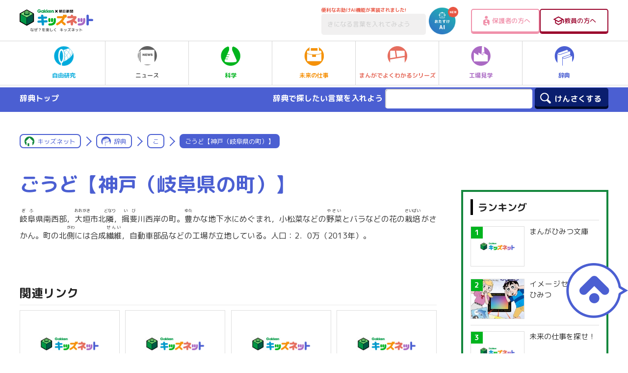

--- FILE ---
content_type: text/html; charset=utf-8
request_url: https://www.google.com/recaptcha/api2/aframe
body_size: -88
content:
<!DOCTYPE HTML><html><head><meta http-equiv="content-type" content="text/html; charset=UTF-8"></head><body><script nonce="lZ3d9F9SjitoM4Kx4c0i7A">/** Anti-fraud and anti-abuse applications only. See google.com/recaptcha */ try{var clients={'sodar':'https://pagead2.googlesyndication.com/pagead/sodar?'};window.addEventListener("message",function(a){try{if(a.source===window.parent){var b=JSON.parse(a.data);var c=clients[b['id']];if(c){var d=document.createElement('img');d.src=c+b['params']+'&rc='+(localStorage.getItem("rc::a")?sessionStorage.getItem("rc::b"):"");window.document.body.appendChild(d);sessionStorage.setItem("rc::e",parseInt(sessionStorage.getItem("rc::e")||0)+1);localStorage.setItem("rc::h",'1769704999690');}}}catch(b){}});window.parent.postMessage("_grecaptcha_ready", "*");}catch(b){}</script></body></html>

--- FILE ---
content_type: application/javascript;charset=UTF-8
request_url: https://jp.popin.cc/popin_discovery/recommend?mode=new&url=https%3A%2F%2Fkids.gakken.co.jp%2Fjiten%2Fdictionary02500315%2F&alg=ltr&media=kids.gakken.co.jp&agency=popinag&device=pc&extra=mac&topn=200&ad=10&uid=b64d9b8f05194f402721769704990785&info=eyJ1c2VyX3RkX29zIjoiTWFjIiwidXNlcl90ZF9vc192ZXJzaW9uIjoiMTAuMTUuNyIsInVzZXJfdGRfYnJvd3NlciI6IkNocm9tZSIsInVzZXJfdGRfYnJvd3Nlcl92ZXJzaW9uIjoiMTMxLjAuMCIsInVzZXJfdGRfc2NyZWVuIjoiMTI4MHg3MjAiLCJ1c2VyX3RkX3ZpZXdwb3J0IjoiMTI4MHg3MjAiLCJ1c2VyX3RkX3VzZXJfYWdlbnQiOiJNb3ppbGxhLzUuMCAoTWFjaW50b3NoOyBJbnRlbCBNYWMgT1MgWCAxMF8xNV83KSBBcHBsZVdlYktpdC81MzcuMzYgKEtIVE1MLCBsaWtlIEdlY2tvKSBDaHJvbWUvMTMxLjAuMC4wIFNhZmFyaS81MzcuMzY7IENsYXVkZUJvdC8xLjA7ICtjbGF1ZGVib3RAYW50aHJvcGljLmNvbSkiLCJ1c2VyX3RkX3JlZmVycmVyIjoiIiwidXNlcl90ZF9wYXRoIjoiL2ppdGVuL2RpY3Rpb25hcnkwMjUwMDMxNS8iLCJ1c2VyX3RkX2NoYXJzZXQiOiJ1dGYtOCIsInVzZXJfdGRfbGFuZ3VhZ2UiOiJlbi11c0Bwb3NpeCIsInVzZXJfdGRfY29sb3IiOiIyNC1iaXQiLCJ1c2VyX3RkX3RpdGxlIjoiJUUzJTgxJTk0JUUzJTgxJTg2JUUzJTgxJUE5JUUzJTgwJTkwJUU3JUE1JTlFJUU2JTg4JUI4JUVGJUJDJTg4JUU1JUIyJTkwJUU5JTk4JTlDJUU3JTlDJThDJUUzJTgxJUFFJUU3JTk0JUJBJUVGJUJDJTg5JUUzJTgwJTkxJTIwJTdDJTIwJUUzJTgxJTkzJTIwJTdDJTIwJUU4JUJFJTlFJUU1JTg1JUI4JTIwJTdDJTIwJUUzJTgyJUFEJUUzJTgzJTgzJUUzJTgyJUJBJUUzJTgzJThEJUUzJTgzJTgzJUUzJTgzJTg4IiwidXNlcl90ZF91cmwiOiJodHRwczovL2tpZHMuZ2Fra2VuLmNvLmpwL2ppdGVuL2RpY3Rpb25hcnkwMjUwMDMxNS8iLCJ1c2VyX3RkX3BsYXRmb3JtIjoiTGludXggeDg2XzY0IiwidXNlcl90ZF9ob3N0Ijoia2lkcy5nYWtrZW4uY28uanAiLCJ1c2VyX3RkX2RldmljZSI6InBjIiwidXNlcl9kZXZpY2UiOiJwYyIsInVzZXJfdGltZSI6MTc2OTcwNDk5MDgwNywiZnJ1aXRfYm94X3Bvc2l0aW9uIjoiIiwiZnJ1aXRfc3R5bGUiOiIifQ==&r_category=all&callback=popInRequestCallBack1
body_size: 154531
content:
popInRequestCallBack1({"author_name":null,"image":"3ce685d02d70328b3f5c23fb0ba73066.jpg","common_category":["trip","gourmet"],"image_url":"https://kids.gakken.co.jp/wp-content/themes/gakken/assets/images/ogp.png","title":"こうべ【神戸（町）】","category":"辞典","keyword":[],"url":"https://kids.gakken.co.jp/jiten/dictionary02500315/","pubdate":"000000000000000000","related":[],"hot":[{"url":"https://kids.gakken.co.jp/jiten/dictionary06200548/","title":"＊ひれいだいひょうせい【比例代表制】","image":"3ce685d02d70328b3f5c23fb0ba73066.jpg","pubdate":"000000000000000000","category":"辞典","safe_text":true,"common_category":["lovemarrige","career"],"image_url":"https://kids.gakken.co.jp/wp-content/themes/gakken/assets/images/ogp.png","task":"kids_gakken_url_task","score":22},{"url":"https://kids.gakken.co.jp/jiten/dictionary04100147/","title":"＊だいせんきょくせい【大選挙区制】","image":"3ce685d02d70328b3f5c23fb0ba73066.jpg","pubdate":"000000000000000000","category":"辞典","safe_text":true,"common_category":["lovemarrige","career"],"image_url":"https://kids.gakken.co.jp/wp-content/themes/gakken/assets/images/ogp.png","task":"kids_gakken_url_task","score":15},{"url":"https://kids.gakken.co.jp/jiten/dictionary04200337/","title":"ちゅうどうせいとう【中道政党】","image":"3ce685d02d70328b3f5c23fb0ba73066.jpg","pubdate":"000000000000000000","category":"辞典","safe_text":true,"common_category":["lovemarrige","career"],"image_url":"https://kids.gakken.co.jp/wp-content/themes/gakken/assets/images/ogp.png","task":"kids_gakken_url_task","score":9},{"url":"https://kids.gakken.co.jp/jiten/dictionary03100550/","title":"＊さんせいけん【参政権】","image":"3ce685d02d70328b3f5c23fb0ba73066.jpg","pubdate":"000000000000000000","category":"辞典","safe_text":true,"common_category":["lovemarrige","beauty"],"image_url":"https://kids.gakken.co.jp/wp-content/themes/gakken/assets/images/ogp.png","task":"kids_gakken_url_task","safe_image":true,"score":8},{"url":"https://kids.gakken.co.jp/jiten/dictionary01100839/","title":"＊あんぜんほしょうりじかい【安全保障理事会】","image":"3ce685d02d70328b3f5c23fb0ba73066.jpg","pubdate":"000000000000000000","category":"辞典","safe_text":true,"common_category":["beauty","ecology"],"image_url":"https://kids.gakken.co.jp/wp-content/themes/gakken/assets/images/ogp.png","task":"kids_gakken_url_task","safe_image":true,"score":7},{"url":"https://kids.gakken.co.jp/jiten/dictionary03100487/","title":"＊＊さんぎょうかくめい【産業革命】","image":"3ce685d02d70328b3f5c23fb0ba73066.jpg","pubdate":"000000000000000000","category":"辞典","safe_text":false,"common_category":["entertainment","trip"],"image_url":"https://kids.gakken.co.jp/wp-content/themes/gakken/assets/images/ogp.png","task":"kids_gakken_url_task","score":7},{"url":"https://kids.gakken.co.jp/jiten/dictionary01100459/","title":"あてがわのしょうみんのそじょう【阿氐河荘民の訴状】","image":"3ce685d02d70328b3f5c23fb0ba73066.jpg","pubdate":"000000000000000000","category":"辞典","safe_text":true,"common_category":["trip","lovemarrige"],"image_url":"https://kids.gakken.co.jp/wp-content/themes/gakken/assets/images/ogp.png","task":"kids_gakken_url_task","safe_image":true,"score":6},{"url":"https://kids.gakken.co.jp/jiten/dictionary01500367/","title":"＊おけはざまのたたかい【桶狭間の戦い】","image":"3ce685d02d70328b3f5c23fb0ba73066.jpg","pubdate":"000000000000000000","category":"辞典","safe_text":false,"common_category":["entertainment","trip"],"image_url":"https://kids.gakken.co.jp/wp-content/themes/gakken/assets/images/ogp.png","task":"kids_gakken_url_task","safe_image":true,"score":6},{"url":"https://kids.gakken.co.jp/jiten/dictionary03200768/","title":"しゅうぎいん【衆議院】","image":"3ce685d02d70328b3f5c23fb0ba73066.jpg","pubdate":"000000000000000000","category":"辞典","safe_text":true,"common_category":["lovemarrige","career"],"image_url":"https://kids.gakken.co.jp/wp-content/themes/gakken/assets/images/ogp.png","task":"kids_gakken_url_task","safe_image":true,"score":6},{"url":"https://kids.gakken.co.jp/jiten/dictionary04100229/","title":"＊たいほうりつりょう【大宝律令】","image":"3ce685d02d70328b3f5c23fb0ba73066.jpg","pubdate":"000000000000000000","category":"辞典","safe_text":true,"common_category":["lifestyle","lovemarrige"],"image_url":"https://kids.gakken.co.jp/wp-content/themes/gakken/assets/images/ogp.png","task":"kids_gakken_url_task","safe_image":true,"score":5},{"url":"https://kids.gakken.co.jp/jiten/dictionary01500060/","title":"＊＊おうにんのらん【応仁の乱】","image":"3ce685d02d70328b3f5c23fb0ba73066.jpg","pubdate":"000000000000000000","category":"辞典","safe_text":false,"common_category":["trip","entertainment"],"image_url":"https://kids.gakken.co.jp/wp-content/themes/gakken/assets/images/ogp.png","task":"kids_gakken_url_task","safe_image":true,"score":5},{"url":"https://kids.gakken.co.jp/jiten/dictionary02400347/","title":"けんせいのじょうどう【憲政の常道】","image":"3ce685d02d70328b3f5c23fb0ba73066.jpg","pubdate":"000000000000000000","category":"辞典","safe_text":false,"common_category":["lovemarrige","lifestyle"],"image_url":"https://kids.gakken.co.jp/wp-content/themes/gakken/assets/images/ogp.png","task":"kids_gakken_url_task","safe_image":true,"score":5},{"url":"https://kids.gakken.co.jp/jiten/dictionary02100926/","title":"カモノハシ","image":"3ce685d02d70328b3f5c23fb0ba73066.jpg","pubdate":"000000000000000000","category":"辞典","safe_text":true,"common_category":["animalpet","lovemarrige"],"image_url":"https://kids.gakken.co.jp/wp-content/themes/gakken/assets/images/ogp.png","task":"kids_gakken_url_task","score":5},{"url":"https://kids.gakken.co.jp/jiten/dictionary01300247/","title":"うよく【右翼】","image":"3ce685d02d70328b3f5c23fb0ba73066.jpg","pubdate":"000000000000000000","category":"辞典","safe_text":true,"common_category":["entertainment","lifestyle"],"image_url":"https://kids.gakken.co.jp/wp-content/themes/gakken/assets/images/ogp.png","task":"kids_gakken_url_task","score":5},{"url":"https://kids.gakken.co.jp/jiten/dictionary03400037/","title":"せいがんかいようせいきこう【西岸海洋性気候】","image":"3ce685d02d70328b3f5c23fb0ba73066.jpg","pubdate":"000000000000000000","category":"辞典","safe_text":true,"common_category":["ecology","animalpet"],"image_url":"https://kids.gakken.co.jp/wp-content/themes/gakken/assets/images/ogp.png","task":"kids_gakken_url_task","safe_image":true,"score":4},{"url":"https://kids.gakken.co.jp/jiten/dictionary01400013/","title":"えいかくさんかっけい【鋭角三角形】","image":"3ce685d02d70328b3f5c23fb0ba73066.jpg","pubdate":"000000000000000000","category":"辞典","safe_text":true,"common_category":["animalpet","beauty"],"image_url":"https://kids.gakken.co.jp/wp-content/themes/gakken/assets/images/ogp.png","task":"kids_gakken_url_task","score":4},{"url":"https://kids.gakken.co.jp/jiten/dictionary01100347/","title":"アジアニーズ【アジアＮＩＥＳ】","image":"3ce685d02d70328b3f5c23fb0ba73066.jpg","pubdate":"000000000000000000","category":"辞典","safe_text":true,"common_category":["money","business"],"image_url":"https://kids.gakken.co.jp/wp-content/themes/gakken/assets/images/ogp.png","task":"kids_gakken_url_task","safe_image":true,"score":4},{"url":"https://kids.gakken.co.jp/jiten/dictionary04400020/","title":"＊ていかく【底角】","image":"3ce685d02d70328b3f5c23fb0ba73066.jpg","pubdate":"000000000000000000","category":"辞典","safe_text":true,"common_category":["electronics","lifestyle"],"image_url":"https://kids.gakken.co.jp/wp-content/themes/gakken/assets/images/ogp.png","task":"kids_gakken_url_task","safe_image":true,"score":4},{"url":"https://kids.gakken.co.jp/jiten/dictionary03200070/","title":"シオニズム","image":"3ce685d02d70328b3f5c23fb0ba73066.jpg","pubdate":"000000000000000000","category":"辞典","safe_text":true,"common_category":["lovemarrige","ecology"],"image_url":"https://kids.gakken.co.jp/wp-content/themes/gakken/assets/images/ogp.png","task":"kids_gakken_url_task","score":4},{"url":"https://kids.gakken.co.jp/jiten/dictionary01100277/","title":"あげちれい【上知令】","image":"3ce685d02d70328b3f5c23fb0ba73066.jpg","pubdate":"000000000000000000","category":"辞典","safe_text":true,"common_category":["trip","lifestyle"],"image_url":"https://kids.gakken.co.jp/wp-content/themes/gakken/assets/images/ogp.png","task":"kids_gakken_url_task","safe_image":true,"score":4},{"url":"https://kids.gakken.co.jp/jiten/dictionary01100563/","title":"アヘン【＜阿片＞】","image":"3ce685d02d70328b3f5c23fb0ba73066.jpg","pubdate":"000000000000000000","category":"辞典","safe_text":true,"common_category":["health","animalpet"],"image_url":"https://kids.gakken.co.jp/wp-content/themes/gakken/assets/images/ogp.png","task":"kids_gakken_url_task","safe_image":true,"score":4},{"url":"https://kids.gakken.co.jp/jiten/dictionary01100819/","title":"アングロ＝サクソンじん【アングロ＝サクソン人】","image":"3ce685d02d70328b3f5c23fb0ba73066.jpg","pubdate":"000000000000000000","category":"辞典","safe_text":true,"common_category":["trip","entertainment"],"image_url":"https://kids.gakken.co.jp/wp-content/themes/gakken/assets/images/ogp.png","task":"kids_gakken_url_task","safe_image":true,"score":4},{"url":"https://kids.gakken.co.jp/jiten/dictionary02500665/","title":"こくれんかんきょうかいはつかいぎ【国連環境開発会議】","image":"3ce685d02d70328b3f5c23fb0ba73066.jpg","pubdate":"000000000000000000","category":"辞典","safe_text":true,"common_category":["ecology","lovemarrige"],"image_url":"https://kids.gakken.co.jp/wp-content/themes/gakken/assets/images/ogp.png","task":"kids_gakken_url_task","score":4},{"url":"https://kids.gakken.co.jp/jiten/dictionary01100648/","title":"＊＊アメリカどくりつせんげん【アメリカ独立宣言】","image":"3ce685d02d70328b3f5c23fb0ba73066.jpg","pubdate":"000000000000000000","category":"辞典","safe_text":false,"common_category":["entertainment","lovemarrige"],"image_url":"https://kids.gakken.co.jp/wp-content/themes/gakken/assets/images/ogp.png","task":"kids_gakken_url_task","safe_image":true,"score":3},{"url":"https://kids.gakken.co.jp/jiten/dictionary02100802/","title":"かぶんすう【仮分数】","image":"3ce685d02d70328b3f5c23fb0ba73066.jpg","pubdate":"000000000000000000","category":"辞典","safe_text":true,"common_category":["education","business"],"image_url":"https://kids.gakken.co.jp/wp-content/themes/gakken/assets/images/ogp.png","task":"kids_gakken_url_task","score":3},{"url":"https://kids.gakken.co.jp/jiten/dictionary03200195/","title":"じこけっていけん【自己決定権】","image":"3ce685d02d70328b3f5c23fb0ba73066.jpg","pubdate":"000000000000000000","category":"辞典","safe_text":true,"common_category":["lovemarrige","career"],"image_url":"https://kids.gakken.co.jp/wp-content/themes/gakken/assets/images/ogp.png","task":"kids_gakken_url_task","safe_image":true,"score":3},{"url":"https://kids.gakken.co.jp/jiten/dictionary07300021/","title":"むきようぶん【無機養分】","image":"3ce685d02d70328b3f5c23fb0ba73066.jpg","pubdate":"000000000000000000","category":"辞典","safe_text":true,"common_category":["lifestyle","health"],"image_url":"https://kids.gakken.co.jp/wp-content/themes/gakken/assets/images/ogp.png","task":"kids_gakken_url_task","safe_image":true,"score":3},{"url":"https://kids.gakken.co.jp/jiten/dictionary02500994/","title":"＊ごりょうかく【五稜郭】","image":"3ce685d02d70328b3f5c23fb0ba73066.jpg","pubdate":"000000000000000000","category":"辞典","safe_text":false,"common_category":["trip","lovemarrige"],"image_url":"https://kids.gakken.co.jp/wp-content/themes/gakken/assets/images/ogp.png","task":"kids_gakken_url_task","score":3},{"url":"https://kids.gakken.co.jp/jiten/dictionary01100359/","title":"＊＊あしかがよしみつ【足利義満】","image":"3ce685d02d70328b3f5c23fb0ba73066.jpg","pubdate":"000000000000000000","category":"辞典","safe_text":true,"common_category":["trip","gourmet"],"image_url":"https://kids.gakken.co.jp/wp-content/themes/gakken/assets/images/ogp.png","task":"kids_gakken_url_task","score":3},{"url":"https://kids.gakken.co.jp/jiten/dictionary02200354/","title":"きびのまきび【吉備真備】","image":"3ce685d02d70328b3f5c23fb0ba73066.jpg","pubdate":"000000000000000000","category":"辞典","safe_text":true,"common_category":["lifestyle","trip"],"image_url":"https://kids.gakken.co.jp/wp-content/themes/gakken/assets/images/ogp.png","task":"kids_gakken_url_task","score":3},{"url":"https://kids.gakken.co.jp/jiten/dictionary02101230/","title":"かんじかなまじりぶん【漢字仮名交じり文】","image":"3ce685d02d70328b3f5c23fb0ba73066.jpg","pubdate":"000000000000000000","category":"辞典","safe_text":true,"common_category":["lovemarrige","business"],"image_url":"https://kids.gakken.co.jp/wp-content/themes/gakken/assets/images/ogp.png","task":"kids_gakken_url_task","safe_image":true,"score":3},{"url":"https://kids.gakken.co.jp/jiten/dictionary0750004/","title":"＊もうこうねん【孟浩然】","image":"3ce685d02d70328b3f5c23fb0ba73066.jpg","pubdate":"000000000000000000","category":"辞典","safe_text":true,"common_category":["gourmet","entertainment"],"image_url":"https://kids.gakken.co.jp/wp-content/themes/gakken/assets/images/ogp.png","task":"kids_gakken_url_task","score":3},{"url":"https://kids.gakken.co.jp/jiten/dictionary02100194/","title":"かいゆうぎょ【回遊魚】","image":"3ce685d02d70328b3f5c23fb0ba73066.jpg","pubdate":"000000000000000000","category":"辞典","safe_text":true,"common_category":["ecology","trip"],"image_url":"https://kids.gakken.co.jp/wp-content/themes/gakken/assets/images/ogp.png","task":"kids_gakken_url_task","score":3},{"url":"https://kids.gakken.co.jp/jiten/dictionary09500082/","title":"＊ロッキーさんみゃく【ロッキー山脈】","image":"3ce685d02d70328b3f5c23fb0ba73066.jpg","pubdate":"000000000000000000","category":"辞典","safe_text":true,"common_category":["trip","entertainment"],"image_url":"https://kids.gakken.co.jp/wp-content/themes/gakken/assets/images/ogp.png","task":"kids_gakken_url_task","score":3},{"url":"https://kids.gakken.co.jp/jiten/dictionary03200813/","title":"じゆうしゅぎ【自由主義】","image":"3ce685d02d70328b3f5c23fb0ba73066.jpg","pubdate":"000000000000000000","category":"辞典","safe_text":true,"common_category":["entertainment","education"],"image_url":"https://kids.gakken.co.jp/wp-content/themes/gakken/assets/images/ogp.png","task":"kids_gakken_url_task","score":3},{"url":"https://kids.gakken.co.jp/jiten/dictionary04500024/","title":"＊とうあつせん【等圧線】","image":"3ce685d02d70328b3f5c23fb0ba73066.jpg","pubdate":"000000000000000000","category":"辞典","safe_text":true,"common_category":["lifestyle","health"],"image_url":"https://kids.gakken.co.jp/wp-content/themes/gakken/assets/images/ogp.png","task":"kids_gakken_url_task","score":3},{"url":"https://kids.gakken.co.jp/jiten/dictionary07200387/","title":"みんぞくもんだい【民族問題】","image":"3ce685d02d70328b3f5c23fb0ba73066.jpg","pubdate":"000000000000000000","category":"辞典","safe_text":true,"common_category":["trip","ecology"],"image_url":"https://kids.gakken.co.jp/wp-content/themes/gakken/assets/images/ogp.png","task":"kids_gakken_url_task","score":3},{"url":"https://kids.gakken.co.jp/jiten/dictionary01100243/","title":"あキューせいでん【阿Ｑ正伝】","image":"3ce685d02d70328b3f5c23fb0ba73066.jpg","pubdate":"000000000000000000","category":"辞典","safe_text":false,"common_category":["entertainment","trip"],"image_url":"https://kids.gakken.co.jp/wp-content/themes/gakken/assets/images/ogp.png","task":"kids_gakken_url_task","safe_image":true,"score":2},{"url":"https://kids.gakken.co.jp/jiten/dictionary05500103/","title":"のべ【延べ】","image":"3ce685d02d70328b3f5c23fb0ba73066.jpg","pubdate":"000000000000000000","category":"辞典","safe_text":true,"common_category":["career","money"],"image_url":"https://kids.gakken.co.jp/wp-content/themes/gakken/assets/images/ogp.png","task":"kids_gakken_url_task","safe_image":true,"score":2},{"url":"https://kids.gakken.co.jp/jiten/dictionary01100539/","title":"あぶらわけざん【油分け算】","image":"3ce685d02d70328b3f5c23fb0ba73066.jpg","pubdate":"000000000000000000","category":"辞典","safe_text":true,"common_category":["electronics","beauty"],"image_url":"https://kids.gakken.co.jp/wp-content/themes/gakken/assets/images/ogp.png","task":"kids_gakken_url_task","score":2},{"url":"https://kids.gakken.co.jp/jiten/dictionary01200131/","title":"いざよいにっき【十六夜日記】","image":"3ce685d02d70328b3f5c23fb0ba73066.jpg","pubdate":"000000000000000000","category":"辞典","safe_text":true,"common_category":["lifestyle","lovemarrige"],"image_url":"https://kids.gakken.co.jp/wp-content/themes/gakken/assets/images/ogp.png","task":"kids_gakken_url_task","score":2},{"url":"https://kids.gakken.co.jp/jiten/dictionary01400008/","title":"えい","image":"3ce685d02d70328b3f5c23fb0ba73066.jpg","pubdate":"000000000000000000","category":"辞典","safe_text":true,"common_category":["hobby","lovemarrige"],"image_url":"https://kids.gakken.co.jp/wp-content/themes/gakken/assets/images/ogp.png","task":"kids_gakken_url_task","score":2},{"url":"https://kids.gakken.co.jp/jiten/dictionary01100012/","title":"アイエムエフはちじょうこく【ＩＭＦ8条国】","image":"3ce685d02d70328b3f5c23fb0ba73066.jpg","pubdate":"000000000000000000","category":"辞典","safe_text":true,"common_category":["money","home"],"image_url":"https://kids.gakken.co.jp/wp-content/themes/gakken/assets/images/ogp.png","task":"kids_gakken_url_task","safe_image":true,"score":2},{"url":"https://kids.gakken.co.jp/jiten/dictionary01100647/","title":"アメリカどうじたはつテロ【アメリカ同時多発テロ】","image":"3ce685d02d70328b3f5c23fb0ba73066.jpg","pubdate":"000000000000000000","category":"辞典","safe_text":false,"common_category":["lifestyle","entertainment"],"image_url":"https://kids.gakken.co.jp/wp-content/themes/gakken/assets/images/ogp.png","task":"kids_gakken_url_task","safe_image":true,"score":2},{"url":"https://kids.gakken.co.jp/jiten/dictionary05200281/","title":"にほんのうみんくみあい【日本農民組合】","image":"3ce685d02d70328b3f5c23fb0ba73066.jpg","pubdate":"000000000000000000","category":"辞典","safe_text":true,"common_category":["home","trip"],"image_url":"https://kids.gakken.co.jp/wp-content/themes/gakken/assets/images/ogp.png","task":"kids_gakken_url_task","score":2},{"url":"https://kids.gakken.co.jp/jiten/dictionary03200087/","title":"しがきよし【志賀潔】","image":"3ce685d02d70328b3f5c23fb0ba73066.jpg","pubdate":"000000000000000000","category":"辞典","safe_text":false,"common_category":["hobby","lovemarrige"],"image_url":"https://kids.gakken.co.jp/wp-content/themes/gakken/assets/images/ogp.png","task":"kids_gakken_url_task","score":2},{"url":"https://kids.gakken.co.jp/jiten/dictionary06300232/","title":"＊ふくとしん【副都心】","image":"3ce685d02d70328b3f5c23fb0ba73066.jpg","pubdate":"000000000000000000","category":"辞典","safe_text":true,"common_category":["trip","home"],"image_url":"https://kids.gakken.co.jp/wp-content/themes/gakken/assets/images/ogp.png","task":"kids_gakken_url_task","safe_image":true,"score":2},{"url":"https://kids.gakken.co.jp/jiten/dictionary01100140/","title":"＊アオミドロ","image":"3ce685d02d70328b3f5c23fb0ba73066.jpg","pubdate":"000000000000000000","category":"辞典","safe_text":true,"common_category":["beauty","lifestyle"],"image_url":"https://kids.gakken.co.jp/wp-content/themes/gakken/assets/images/ogp.png","task":"kids_gakken_url_task","score":2},{"url":"https://kids.gakken.co.jp/jiten/dictionary03200833/","title":"じゅうそう【重奏】","image":"3ce685d02d70328b3f5c23fb0ba73066.jpg","pubdate":"000000000000000000","category":"辞典","safe_text":true,"common_category":["hobby","trip"],"image_url":"https://kids.gakken.co.jp/wp-content/themes/gakken/assets/images/ogp.png","task":"kids_gakken_url_task","safe_image":true,"score":2},{"url":"https://kids.gakken.co.jp/jiten/dictionary03100404/","title":"さよく【左翼】","image":"3ce685d02d70328b3f5c23fb0ba73066.jpg","pubdate":"000000000000000000","category":"辞典","safe_text":true,"common_category":["lovemarrige","lifestyle"],"image_url":"https://kids.gakken.co.jp/wp-content/themes/gakken/assets/images/ogp.png","task":"kids_gakken_url_task","score":2},{"url":"https://kids.gakken.co.jp/jiten/dictionary03100398/","title":"さよう【作用】","image":"3ce685d02d70328b3f5c23fb0ba73066.jpg","pubdate":"000000000000000000","category":"辞典","safe_text":true,"common_category":["health","lovemarrige"],"image_url":"https://kids.gakken.co.jp/wp-content/themes/gakken/assets/images/ogp.png","task":"kids_gakken_url_task","score":2},{"url":"https://kids.gakken.co.jp/jiten/dictionary01100504/","title":"アパラチアさんみゃく【アパラチア山脈】","image":"3ce685d02d70328b3f5c23fb0ba73066.jpg","pubdate":"000000000000000000","category":"辞典","safe_text":true,"common_category":["trip","animalpet"],"image_url":"https://kids.gakken.co.jp/wp-content/themes/gakken/assets/images/ogp.png","task":"kids_gakken_url_task","safe_image":true,"score":2},{"url":"https://kids.gakken.co.jp/jiten/dictionary01300202/","title":"うま【＜馬＞】","image":"3ce685d02d70328b3f5c23fb0ba73066.jpg","pubdate":"000000000000000000","category":"辞典","safe_text":false,"common_category":["trip","lifestyle"],"image_url":"https://kids.gakken.co.jp/wp-content/themes/gakken/assets/images/ogp.png","task":"kids_gakken_url_task","score":2},{"url":"https://kids.gakken.co.jp/jiten/dictionary04200054/","title":"＊＊ちかまつもんざえもん【近松門左衛門】","image":"3ce685d02d70328b3f5c23fb0ba73066.jpg","pubdate":"000000000000000000","category":"辞典","safe_text":false,"common_category":["entertainment","trip"],"image_url":"https://kids.gakken.co.jp/wp-content/themes/gakken/assets/images/ogp.png","task":"kids_gakken_url_task","score":2},{"url":"https://kids.gakken.co.jp/jiten/dictionary01100559/","title":"アベノミクス","image":"3ce685d02d70328b3f5c23fb0ba73066.jpg","pubdate":"000000000000000000","category":"辞典","safe_text":true,"common_category":["money","home"],"image_url":"https://kids.gakken.co.jp/wp-content/themes/gakken/assets/images/ogp.png","task":"kids_gakken_url_task","score":2},{"url":"https://kids.gakken.co.jp/jiten/dictionary01100667/","title":"アッラー（アラー）","image":"3ce685d02d70328b3f5c23fb0ba73066.jpg","pubdate":"000000000000000000","category":"辞典","safe_text":false,"common_category":["trip","entertainment"],"image_url":"https://kids.gakken.co.jp/wp-content/themes/gakken/assets/images/ogp.png","task":"kids_gakken_url_task","score":2},{"url":"https://kids.gakken.co.jp/jiten/dictionary05100235/","title":"ナポレオンほうてん【ナポレオン法典】","image":"3ce685d02d70328b3f5c23fb0ba73066.jpg","pubdate":"000000000000000000","category":"辞典","safe_text":true,"common_category":["entertainment","business"],"image_url":"https://kids.gakken.co.jp/wp-content/themes/gakken/assets/images/ogp.png","task":"kids_gakken_url_task","safe_image":true,"score":2},{"url":"https://kids.gakken.co.jp/jiten/dictionary02500706/","title":"＊こさくにん【小作人】","image":"3ce685d02d70328b3f5c23fb0ba73066.jpg","pubdate":"000000000000000000","category":"辞典","safe_text":false,"common_category":["trip","lifestyle"],"image_url":"https://kids.gakken.co.jp/wp-content/themes/gakken/assets/images/ogp.png","task":"kids_gakken_url_task","safe_image":true,"score":2},{"url":"https://kids.gakken.co.jp/jiten/dictionary02200692/","title":"＊きりすてごめん【切捨て御免】","image":"3ce685d02d70328b3f5c23fb0ba73066.jpg","pubdate":"000000000000000000","category":"辞典","safe_text":true,"common_category":["lovemarrige","lifestyle"],"image_url":"https://kids.gakken.co.jp/wp-content/themes/gakken/assets/images/ogp.png","task":"kids_gakken_url_task","score":2},{"url":"https://kids.gakken.co.jp/jiten/dictionary03200175/","title":"しげやませんさく【茂山千作（４世）】","image":"3ce685d02d70328b3f5c23fb0ba73066.jpg","pubdate":"000000000000000000","category":"辞典","safe_text":false,"common_category":["trip","lovemarrige"],"image_url":"https://kids.gakken.co.jp/wp-content/themes/gakken/assets/images/ogp.png","task":"kids_gakken_url_task","safe_image":true,"score":2},{"url":"https://kids.gakken.co.jp/jiten/2020_07_01/","title":"エスディージーズ【SDGs】","image":"3ce685d02d70328b3f5c23fb0ba73066.jpg","pubdate":"000000000000000000","category":"辞典","safe_text":false,"common_category":["ecology","home"],"image_url":"https://kids.gakken.co.jp/wp-content/themes/gakken/assets/images/ogp.png","task":"kids_gakken_url_task","score":2},{"url":"https://kids.gakken.co.jp/jiten/dictionary06200579/","title":"＊びわほうし【琵琶法師】","image":"3ce685d02d70328b3f5c23fb0ba73066.jpg","pubdate":"000000000000000000","category":"辞典","safe_text":true,"common_category":["trip","lifestyle"],"image_url":"https://kids.gakken.co.jp/wp-content/themes/gakken/assets/images/ogp.png","task":"kids_gakken_url_task","score":2},{"url":"https://kids.gakken.co.jp/jiten/dictionary03201402/","title":"じょし【助詞】","image":"3ce685d02d70328b3f5c23fb0ba73066.jpg","pubdate":"000000000000000000","category":"辞典","safe_text":false,"common_category":["business","lifestyle"],"image_url":"https://kids.gakken.co.jp/wp-content/themes/gakken/assets/images/ogp.png","task":"kids_gakken_url_task","safe_image":true,"score":2},{"url":"https://kids.gakken.co.jp/jiten/dictionary01100004/","title":"アイエーイーエー【ＩＡＥＡ】","image":"3ce685d02d70328b3f5c23fb0ba73066.jpg","pubdate":"000000000000000000","category":"辞典","safe_text":true,"common_category":["ecology","career"],"image_url":"https://kids.gakken.co.jp/wp-content/themes/gakken/assets/images/ogp.png","task":"kids_gakken_url_task","score":2},{"url":"https://kids.gakken.co.jp/jiten/dictionary01100748/","title":"＊アルコールランプ","image":"3ce685d02d70328b3f5c23fb0ba73066.jpg","pubdate":"000000000000000000","category":"辞典","safe_text":true,"common_category":["health","electronics"],"image_url":"https://kids.gakken.co.jp/wp-content/themes/gakken/assets/images/ogp.png","task":"kids_gakken_url_task","safe_image":true,"score":2},{"url":"https://kids.gakken.co.jp/jiten/dictionary02500796/","title":"こっか【国家】","image":"3ce685d02d70328b3f5c23fb0ba73066.jpg","pubdate":"000000000000000000","category":"辞典","safe_text":true,"common_category":["career","entertainment"],"image_url":"https://kids.gakken.co.jp/wp-content/themes/gakken/assets/images/ogp.png","task":"kids_gakken_url_task","score":2},{"url":"https://kids.gakken.co.jp/jiten/dictionary04200421/","title":"ちょうせき【長石】","image":"3ce685d02d70328b3f5c23fb0ba73066.jpg","pubdate":"000000000000000000","category":"辞典","safe_text":true,"common_category":["health","trip"],"image_url":"https://kids.gakken.co.jp/wp-content/themes/gakken/assets/images/ogp.png","task":"kids_gakken_url_task","score":2},{"url":"https://kids.gakken.co.jp/jiten/dictionary02101313/","title":"かんたく【干拓】","image":"3ce685d02d70328b3f5c23fb0ba73066.jpg","pubdate":"000000000000000000","category":"辞典","safe_text":true,"common_category":["trip","home"],"image_url":"https://kids.gakken.co.jp/wp-content/themes/gakken/assets/images/ogp.png","task":"kids_gakken_url_task","score":2},{"url":"https://kids.gakken.co.jp/jiten/dictionary01100350/","title":"＊あしおどうざんこうどくじけん【足尾銅山鉱毒事件】","image":"3ce685d02d70328b3f5c23fb0ba73066.jpg","pubdate":"000000000000000000","category":"辞典","safe_text":false,"common_category":["economy","lifestyle"],"image_url":"https://kids.gakken.co.jp/wp-content/themes/gakken/assets/images/ogp.png","task":"kids_gakken_url_task","score":2},{"url":"https://kids.gakken.co.jp/jiten/dictionary01100564/","title":"＊アヘンせんそう【アヘン戦争】","image":"3ce685d02d70328b3f5c23fb0ba73066.jpg","pubdate":"000000000000000000","category":"辞典","safe_text":false,"common_category":["entertainment","business"],"image_url":"https://kids.gakken.co.jp/wp-content/themes/gakken/assets/images/ogp.png","task":"kids_gakken_url_task","score":2},{"url":"https://kids.gakken.co.jp/jiten/dictionary01400273/","title":"えましょうこ【江間章子】","image":"3ce685d02d70328b3f5c23fb0ba73066.jpg","pubdate":"000000000000000000","category":"辞典","safe_text":false,"common_category":["entertainment","hobby"],"image_url":"https://kids.gakken.co.jp/wp-content/themes/gakken/assets/images/ogp.png","task":"kids_gakken_url_task","safe_image":true,"score":2},{"url":"https://kids.gakken.co.jp/jiten/dictionary06100800/","title":"＊＊ばんゆういんりょくのほうそく【万有引力の法則】","image":"3ce685d02d70328b3f5c23fb0ba73066.jpg","pubdate":"000000000000000000","category":"辞典","safe_text":true,"common_category":["electronics","entertainment"],"image_url":"https://kids.gakken.co.jp/wp-content/themes/gakken/assets/images/ogp.png","task":"kids_gakken_url_task","score":2},{"url":"https://kids.gakken.co.jp/jiten/dictionary01100509/","title":"アビ","image":"3ce685d02d70328b3f5c23fb0ba73066.jpg","pubdate":"000000000000000000","category":"辞典","safe_text":true,"common_category":["trip","lovemarrige"],"image_url":"https://kids.gakken.co.jp/wp-content/themes/gakken/assets/images/ogp.png","task":"kids_gakken_url_task","score":2},{"url":"https://kids.gakken.co.jp/jiten/dictionary01500663/","title":"オンブズパーソンせいど【オンブズパーソン制度】","image":"3ce685d02d70328b3f5c23fb0ba73066.jpg","pubdate":"000000000000000000","category":"辞典","safe_text":true,"common_category":["career","lovemarrige"],"image_url":"https://kids.gakken.co.jp/wp-content/themes/gakken/assets/images/ogp.png","task":"kids_gakken_url_task","safe_image":true,"score":2},{"url":"https://kids.gakken.co.jp/jiten/dictionary03400305/","title":"＊せきゆかがくこうぎょう【石油化学工業】","image":"3ce685d02d70328b3f5c23fb0ba73066.jpg","pubdate":"000000000000000000","category":"辞典","safe_text":true,"common_category":["lifestyle","ecology"],"image_url":"https://kids.gakken.co.jp/wp-content/themes/gakken/assets/images/ogp.png","task":"kids_gakken_url_task","score":2},{"url":"https://kids.gakken.co.jp/jiten/dictionary03400563/","title":"せんたんぎじゅつさんぎょう【先端技術産業】","image":"3ce685d02d70328b3f5c23fb0ba73066.jpg","pubdate":"000000000000000000","category":"辞典","safe_text":true,"common_category":["entertainment","business"],"image_url":"https://kids.gakken.co.jp/wp-content/themes/gakken/assets/images/ogp.png","task":"kids_gakken_url_task","score":2},{"url":"https://kids.gakken.co.jp/jiten/dictionary01100551/","title":"あべいちぞく【阿部一族】","image":"3ce685d02d70328b3f5c23fb0ba73066.jpg","pubdate":"000000000000000000","category":"辞典","safe_text":true,"common_category":["entertainment","trip"],"image_url":"https://kids.gakken.co.jp/wp-content/themes/gakken/assets/images/ogp.png","task":"kids_gakken_url_task","safe_image":true,"score":2},{"url":"https://kids.gakken.co.jp/jiten/dictionary02500447/","title":"こおうのふくし【呼応の副詞】","image":"3ce685d02d70328b3f5c23fb0ba73066.jpg","pubdate":"000000000000000000","category":"辞典","safe_text":true,"common_category":["business","entertainment"],"image_url":"https://kids.gakken.co.jp/wp-content/themes/gakken/assets/images/ogp.png","task":"kids_gakken_url_task","score":2},{"url":"https://kids.gakken.co.jp/jiten/dictionary01100835/","title":"あんせいのごかこくじょうやく【安政の五か国条約】","image":"3ce685d02d70328b3f5c23fb0ba73066.jpg","pubdate":"000000000000000000","category":"辞典","safe_text":true,"common_category":["trip","beauty"],"image_url":"https://kids.gakken.co.jp/wp-content/themes/gakken/assets/images/ogp.png","task":"kids_gakken_url_task","score":2},{"url":"https://kids.gakken.co.jp/jiten/dictionary02500136/","title":"こうげんやさい【高原野菜】","image":"3ce685d02d70328b3f5c23fb0ba73066.jpg","pubdate":"000000000000000000","category":"辞典","safe_text":true,"common_category":["trip","health"],"image_url":"https://kids.gakken.co.jp/wp-content/themes/gakken/assets/images/ogp.png","task":"kids_gakken_url_task","score":2},{"url":"https://kids.gakken.co.jp/jiten/dictionary01100427/","title":"あたま【頭】","image":"3ce685d02d70328b3f5c23fb0ba73066.jpg","pubdate":"000000000000000000","category":"辞典","safe_text":false,"common_category":["lovemarrige","animalpet"],"image_url":"https://kids.gakken.co.jp/wp-content/themes/gakken/assets/images/ogp.png","task":"kids_gakken_url_task","safe_image":true,"score":2},{"url":"https://kids.gakken.co.jp/jiten/dictionary01200546/","title":"いれこざん【入れ子算】","image":"3ce685d02d70328b3f5c23fb0ba73066.jpg","pubdate":"000000000000000000","category":"辞典","safe_text":true,"common_category":["lifestyle","lovemarrige"],"image_url":"https://kids.gakken.co.jp/wp-content/themes/gakken/assets/images/ogp.png","task":"kids_gakken_url_task","score":2},{"url":"https://kids.gakken.co.jp/jiten/dictionary01100283/","title":"＊あげまい【上げ米】","image":"3ce685d02d70328b3f5c23fb0ba73066.jpg","pubdate":"000000000000000000","category":"辞典","safe_text":true,"common_category":["trip","lovemarrige"],"image_url":"https://kids.gakken.co.jp/wp-content/themes/gakken/assets/images/ogp.png","task":"kids_gakken_url_task","score":1},{"url":"https://kids.gakken.co.jp/jiten/dictionary09500050/","title":"ろくたいりく【六大陸】","image":"3ce685d02d70328b3f5c23fb0ba73066.jpg","pubdate":"000000000000000000","category":"辞典","safe_text":true,"common_category":["trip","animalpet"],"image_url":"https://kids.gakken.co.jp/wp-content/themes/gakken/assets/images/ogp.png","task":"kids_gakken_url_task","score":1},{"url":"https://kids.gakken.co.jp/jiten/dictionary06300250/","title":"＊ぶけしょはっと【武家諸法度】","image":"3ce685d02d70328b3f5c23fb0ba73066.jpg","pubdate":"000000000000000000","category":"辞典","safe_text":false,"common_category":["trip","lifestyle"],"image_url":"https://kids.gakken.co.jp/wp-content/themes/gakken/assets/images/ogp.png","task":"kids_gakken_url_task","safe_image":true,"score":1},{"url":"https://kids.gakken.co.jp/jiten/dictionary02500074/","title":"こうきぎょう【公企業】","image":"3ce685d02d70328b3f5c23fb0ba73066.jpg","pubdate":"000000000000000000","category":"辞典","safe_text":true,"common_category":["career","money"],"image_url":"https://kids.gakken.co.jp/wp-content/themes/gakken/assets/images/ogp.png","task":"kids_gakken_url_task","score":1},{"url":"https://kids.gakken.co.jp/jiten/dictionary02200508/","title":"＊きょういくちょくご【教育勅語】","image":"3ce685d02d70328b3f5c23fb0ba73066.jpg","pubdate":"000000000000000000","category":"辞典","safe_text":false,"common_category":["education","lifestyle"],"image_url":"https://kids.gakken.co.jp/wp-content/themes/gakken/assets/images/ogp.png","task":"kids_gakken_url_task","safe_image":true,"score":1},{"url":"https://kids.gakken.co.jp/jiten/dictionary01100406/","title":"＊あぜくらづくり【校倉造り】","image":"3ce685d02d70328b3f5c23fb0ba73066.jpg","pubdate":"000000000000000000","category":"辞典","safe_text":true,"common_category":["trip","gourmet"],"image_url":"https://kids.gakken.co.jp/wp-content/themes/gakken/assets/images/ogp.png","task":"kids_gakken_url_task","score":1},{"url":"https://kids.gakken.co.jp/jiten/dictionary01100119/","title":"あおきしげる【青木繁】","image":"3ce685d02d70328b3f5c23fb0ba73066.jpg","pubdate":"000000000000000000","category":"辞典","safe_text":true,"common_category":["hobby","trip"],"image_url":"https://kids.gakken.co.jp/wp-content/themes/gakken/assets/images/ogp.png","task":"kids_gakken_url_task","score":1},{"url":"https://kids.gakken.co.jp/jiten/dictionary02200288/","title":"キチンしつ【キチン質】","image":"3ce685d02d70328b3f5c23fb0ba73066.jpg","pubdate":"000000000000000000","category":"辞典","safe_text":true,"common_category":["animalpet","health"],"image_url":"https://kids.gakken.co.jp/wp-content/themes/gakken/assets/images/ogp.png","task":"kids_gakken_url_task","score":1},{"url":"https://kids.gakken.co.jp/jiten/dictionary02500629/","title":"こくみんしんさ【国民審査】","image":"3ce685d02d70328b3f5c23fb0ba73066.jpg","pubdate":"000000000000000000","category":"辞典","safe_text":true,"common_category":["lovemarrige","entertainment"],"image_url":"https://kids.gakken.co.jp/wp-content/themes/gakken/assets/images/ogp.png","task":"kids_gakken_url_task","score":1},{"url":"https://kids.gakken.co.jp/jiten/dictionary03300124/","title":"＊すうし【数詞】","image":"3ce685d02d70328b3f5c23fb0ba73066.jpg","pubdate":"000000000000000000","category":"辞典","safe_text":true,"common_category":["business","lifestyle"],"image_url":"https://kids.gakken.co.jp/wp-content/themes/gakken/assets/images/ogp.png","task":"kids_gakken_url_task","score":1},{"url":"https://kids.gakken.co.jp/jiten/dictionary06400216/","title":"ベルサイユじょうやく【ベルサイユ条約 】","image":"3ce685d02d70328b3f5c23fb0ba73066.jpg","pubdate":"000000000000000000","category":"辞典","safe_text":false,"common_category":["ecology","trip"],"image_url":"https://kids.gakken.co.jp/wp-content/themes/gakken/assets/images/ogp.png","task":"kids_gakken_url_task","safe_image":true,"score":1},{"url":"https://kids.gakken.co.jp/jiten/dictionary02200010/","title":"＊きあつのたに【気圧の谷】","image":"3ce685d02d70328b3f5c23fb0ba73066.jpg","pubdate":"000000000000000000","category":"辞典","safe_text":true,"common_category":["lifestyle","electronics"],"image_url":"https://kids.gakken.co.jp/wp-content/themes/gakken/assets/images/ogp.png","task":"kids_gakken_url_task","score":1},{"url":"https://kids.gakken.co.jp/jiten/dictionary02400268/","title":"＊＊げんこう【元寇】","image":"3ce685d02d70328b3f5c23fb0ba73066.jpg","pubdate":"000000000000000000","category":"辞典","safe_text":true,"common_category":["trip","lovemarrige"],"image_url":"https://kids.gakken.co.jp/wp-content/themes/gakken/assets/images/ogp.png","task":"kids_gakken_url_task","score":1},{"url":"https://kids.gakken.co.jp/jiten/dictionary06400147/","title":"ベトナムせんそう【ベトナム戦争】","image":"3ce685d02d70328b3f5c23fb0ba73066.jpg","pubdate":"000000000000000000","category":"辞典","safe_text":false,"common_category":["entertainment","money"],"image_url":"https://kids.gakken.co.jp/wp-content/themes/gakken/assets/images/ogp.png","task":"kids_gakken_url_task","safe_image":true,"score":1},{"url":"https://kids.gakken.co.jp/jiten/dictionary01100460/","title":"あてじ【当て字】","image":"3ce685d02d70328b3f5c23fb0ba73066.jpg","pubdate":"000000000000000000","category":"辞典","safe_text":true,"common_category":["lovemarrige","lifestyle"],"image_url":"https://kids.gakken.co.jp/wp-content/themes/gakken/assets/images/ogp.png","task":"kids_gakken_url_task","score":1},{"url":"https://kids.gakken.co.jp/jiten/dictionary01100363/","title":"あしがる【足軽】","image":"3ce685d02d70328b3f5c23fb0ba73066.jpg","pubdate":"000000000000000000","category":"辞典","safe_text":false,"common_category":["trip","entertainment"],"image_url":"https://kids.gakken.co.jp/wp-content/themes/gakken/assets/images/ogp.png","task":"kids_gakken_url_task","score":1},{"url":"https://kids.gakken.co.jp/jiten/dictionary02500481/","title":"ごかん【五感】","image":"3ce685d02d70328b3f5c23fb0ba73066.jpg","pubdate":"000000000000000000","category":"辞典","safe_text":true,"common_category":["beauty","health"],"image_url":"https://kids.gakken.co.jp/wp-content/themes/gakken/assets/images/ogp.png","task":"kids_gakken_url_task","score":1},{"url":"https://kids.gakken.co.jp/jiten/dictionary05400048/","title":"＊ねったいていきあつ【熱帯低気圧】","image":"3ce685d02d70328b3f5c23fb0ba73066.jpg","pubdate":"000000000000000000","category":"辞典","safe_text":true,"common_category":["ecology","lifestyle"],"image_url":"https://kids.gakken.co.jp/wp-content/themes/gakken/assets/images/ogp.png","task":"kids_gakken_url_task","score":1},{"url":"https://kids.gakken.co.jp/jiten/dictionary01100036/","title":"＊アイシーティー【ＩＣＴ】","image":"3ce685d02d70328b3f5c23fb0ba73066.jpg","pubdate":"000000000000000000","category":"辞典","safe_text":true,"common_category":["career","digital"],"image_url":"https://kids.gakken.co.jp/wp-content/themes/gakken/assets/images/ogp.png","task":"kids_gakken_url_task","score":1},{"url":"https://kids.gakken.co.jp/jiten/dictionary01100420/","title":"あた","image":"3ce685d02d70328b3f5c23fb0ba73066.jpg","pubdate":"000000000000000000","category":"辞典","safe_text":true,"common_category":["lifestyle","health"],"image_url":"https://kids.gakken.co.jp/wp-content/themes/gakken/assets/images/ogp.png","task":"kids_gakken_url_task","score":1},{"url":"https://kids.gakken.co.jp/jiten/dictionary01100278/","title":"あけのみょうじょう【明けの明星】","image":"3ce685d02d70328b3f5c23fb0ba73066.jpg","pubdate":"000000000000000000","category":"辞典","safe_text":true,"common_category":["hobby","lifestyle"],"image_url":"https://kids.gakken.co.jp/wp-content/themes/gakken/assets/images/ogp.png","task":"kids_gakken_url_task","score":1},{"url":"https://kids.gakken.co.jp/jiten/dictionary03100469/","title":"さんかくすい【三角すい】","image":"3ce685d02d70328b3f5c23fb0ba73066.jpg","pubdate":"000000000000000000","category":"辞典","safe_text":true,"common_category":["lifestyle","trip"],"image_url":"https://kids.gakken.co.jp/wp-content/themes/gakken/assets/images/ogp.png","task":"kids_gakken_url_task","score":1},{"url":"https://kids.gakken.co.jp/jiten/dictionary01100405/","title":"＊アセアン【ＡＳＥＡＮ】","image":"3ce685d02d70328b3f5c23fb0ba73066.jpg","pubdate":"000000000000000000","category":"辞典","safe_text":true,"common_category":["ecology","money"],"image_url":"https://kids.gakken.co.jp/wp-content/themes/gakken/assets/images/ogp.png","task":"kids_gakken_url_task","score":1},{"url":"https://kids.gakken.co.jp/jiten/dictionary02100842/","title":"かまくらじだい【鎌倉時代】","image":"3ce685d02d70328b3f5c23fb0ba73066.jpg","pubdate":"000000000000000000","category":"辞典","safe_text":true,"common_category":["trip","lovemarrige"],"image_url":"https://kids.gakken.co.jp/wp-content/themes/gakken/assets/images/ogp.png","task":"kids_gakken_url_task","score":1},{"url":"https://kids.gakken.co.jp/jiten/dictionary01100731/","title":"アールエイチしきけつえきがた【Ｒｈ式血液型】","image":"3ce685d02d70328b3f5c23fb0ba73066.jpg","pubdate":"000000000000000000","category":"辞典","safe_text":true,"common_category":["health","lovemarrige"],"image_url":"https://kids.gakken.co.jp/wp-content/themes/gakken/assets/images/ogp.png","task":"kids_gakken_url_task","score":1},{"url":"https://kids.gakken.co.jp/jiten/dictionary02200546/","title":"きょうさんとう【共産党】","image":"3ce685d02d70328b3f5c23fb0ba73066.jpg","pubdate":"000000000000000000","category":"辞典","safe_text":true,"common_category":["lovemarrige","lifestyle"],"image_url":"https://kids.gakken.co.jp/wp-content/themes/gakken/assets/images/ogp.png","task":"kids_gakken_url_task","score":1},{"url":"https://kids.gakken.co.jp/jiten/dictionary03100581/","title":"さんと【三都】","image":"3ce685d02d70328b3f5c23fb0ba73066.jpg","pubdate":"000000000000000000","category":"辞典","safe_text":true,"common_category":["trip","gourmet"],"image_url":"https://kids.gakken.co.jp/wp-content/themes/gakken/assets/images/ogp.png","task":"kids_gakken_url_task","score":1},{"url":"https://kids.gakken.co.jp/jiten/dictionary02300343/","title":"くろうんも【黒雲母】","image":"3ce685d02d70328b3f5c23fb0ba73066.jpg","pubdate":"000000000000000000","category":"辞典","safe_text":true,"common_category":["animalpet","ecology"],"image_url":"https://kids.gakken.co.jp/wp-content/themes/gakken/assets/images/ogp.png","task":"kids_gakken_url_task","score":1},{"url":"https://kids.gakken.co.jp/jiten/dictionary01200253/","title":"いぜんけい【已然形】","image":"3ce685d02d70328b3f5c23fb0ba73066.jpg","pubdate":"000000000000000000","category":"辞典","safe_text":true,"common_category":["lovemarrige","lifestyle"],"image_url":"https://kids.gakken.co.jp/wp-content/themes/gakken/assets/images/ogp.png","task":"kids_gakken_url_task","score":1},{"url":"https://kids.gakken.co.jp/jiten/dictionary04500682/","title":"＊とんでんへい【屯田兵】","image":"3ce685d02d70328b3f5c23fb0ba73066.jpg","pubdate":"000000000000000000","category":"辞典","safe_text":true,"common_category":["trip","entertainment"],"image_url":"https://kids.gakken.co.jp/wp-content/themes/gakken/assets/images/ogp.png","task":"kids_gakken_url_task","score":1},{"url":"https://kids.gakken.co.jp/jiten/dictionary01100710/","title":"アリあび【アリ浴び】","image":"3ce685d02d70328b3f5c23fb0ba73066.jpg","pubdate":"000000000000000000","category":"辞典","safe_text":true,"common_category":["beauty","animalpet"],"image_url":"https://kids.gakken.co.jp/wp-content/themes/gakken/assets/images/ogp.png","task":"kids_gakken_url_task","safe_image":true,"score":1},{"url":"https://kids.gakken.co.jp/jiten/dictionary03200222/","title":"しじのふくし【指示の副詞】","image":"3ce685d02d70328b3f5c23fb0ba73066.jpg","pubdate":"000000000000000000","category":"辞典","safe_text":true,"common_category":["business","career"],"image_url":"https://kids.gakken.co.jp/wp-content/themes/gakken/assets/images/ogp.png","task":"kids_gakken_url_task","safe_image":true,"score":1},{"url":"https://kids.gakken.co.jp/jiten/dictionary04100201/","title":"たいひ・せんたくのせつぞくし【対比・選択の接続詞】","image":"3ce685d02d70328b3f5c23fb0ba73066.jpg","pubdate":"000000000000000000","category":"辞典","safe_text":true,"common_category":["lifestyle","business"],"image_url":"https://kids.gakken.co.jp/wp-content/themes/gakken/assets/images/ogp.png","task":"kids_gakken_url_task","score":1},{"url":"https://kids.gakken.co.jp/jiten/dictionary01100665/","title":"アユカケ","image":"3ce685d02d70328b3f5c23fb0ba73066.jpg","pubdate":"000000000000000000","category":"辞典","safe_text":true,"common_category":["animalpet","trip"],"image_url":"https://kids.gakken.co.jp/wp-content/themes/gakken/assets/images/ogp.png","task":"kids_gakken_url_task","safe_image":true,"score":1},{"url":"https://kids.gakken.co.jp/jiten/dictionary10100017/","title":"わおうぶのじょうひょうぶん【倭王武の上表文】","image":"3ce685d02d70328b3f5c23fb0ba73066.jpg","pubdate":"000000000000000000","category":"辞典","safe_text":false,"common_category":["trip","lovemarrige"],"image_url":"https://kids.gakken.co.jp/wp-content/themes/gakken/assets/images/ogp.png","task":"kids_gakken_url_task","safe_image":true,"score":1},{"url":"https://kids.gakken.co.jp/jiten/dictionary04300166/","title":"つるやなんぼく【鶴屋南北】","image":"3ce685d02d70328b3f5c23fb0ba73066.jpg","pubdate":"000000000000000000","category":"辞典","safe_text":true,"common_category":["entertainment","trip"],"image_url":"https://kids.gakken.co.jp/wp-content/themes/gakken/assets/images/ogp.png","task":"kids_gakken_url_task","score":1},{"url":"https://kids.gakken.co.jp/jiten/dictionary03200153/","title":"じきゅうそう【持久走】","image":"3ce685d02d70328b3f5c23fb0ba73066.jpg","pubdate":"000000000000000000","category":"辞典","safe_text":true,"common_category":["sports","hobby"],"image_url":"https://kids.gakken.co.jp/wp-content/themes/gakken/assets/images/ogp.png","task":"kids_gakken_url_task","safe_image":true,"score":1},{"url":"https://kids.gakken.co.jp/jiten/dictionary02200561/","title":"ぎょうせい【行政】","image":"3ce685d02d70328b3f5c23fb0ba73066.jpg","pubdate":"000000000000000000","category":"辞典","safe_text":true,"common_category":["career","home"],"image_url":"https://kids.gakken.co.jp/wp-content/themes/gakken/assets/images/ogp.png","task":"kids_gakken_url_task","safe_image":true,"score":1},{"url":"https://kids.gakken.co.jp/jiten/dictionary06300784/","title":"ぶんちせいじ【文治政治】","image":"3ce685d02d70328b3f5c23fb0ba73066.jpg","pubdate":"000000000000000000","category":"辞典","safe_text":true,"common_category":["lovemarrige","education"],"image_url":"https://kids.gakken.co.jp/wp-content/themes/gakken/assets/images/ogp.png","task":"kids_gakken_url_task","score":1},{"url":"https://kids.gakken.co.jp/jiten/dictionary06300352/","title":"フーゼルゆ【フーゼル油】","image":"3ce685d02d70328b3f5c23fb0ba73066.jpg","pubdate":"000000000000000000","category":"辞典","safe_text":true,"common_category":["health","beauty"],"image_url":"https://kids.gakken.co.jp/wp-content/themes/gakken/assets/images/ogp.png","task":"kids_gakken_url_task","safe_image":true,"score":1},{"url":"https://kids.gakken.co.jp/jiten/dictionary01100462/","title":"＊アテネ","image":"3ce685d02d70328b3f5c23fb0ba73066.jpg","pubdate":"000000000000000000","category":"辞典","safe_text":true,"common_category":["trip","ecology"],"image_url":"https://kids.gakken.co.jp/wp-content/themes/gakken/assets/images/ogp.png","task":"kids_gakken_url_task","safe_image":true,"score":1},{"url":"https://kids.gakken.co.jp/jiten/dictionary01100567/","title":"あぼうトンネル【安房トンネル】","image":"3ce685d02d70328b3f5c23fb0ba73066.jpg","pubdate":"000000000000000000","category":"辞典","safe_text":true,"common_category":["trip","lifestyle"],"image_url":"https://kids.gakken.co.jp/wp-content/themes/gakken/assets/images/ogp.png","task":"kids_gakken_url_task","score":1},{"url":"https://kids.gakken.co.jp/jiten/dictionary03201052/","title":"じゅんへいげん【準平原】","image":"3ce685d02d70328b3f5c23fb0ba73066.jpg","pubdate":"000000000000000000","category":"辞典","safe_text":true,"common_category":["ecology","lovemarrige"],"image_url":"https://kids.gakken.co.jp/wp-content/themes/gakken/assets/images/ogp.png","task":"kids_gakken_url_task","score":1},{"url":"https://kids.gakken.co.jp/jiten/dictionary05200150/","title":"にちどくいすうじく【日独伊枢軸】","image":"3ce685d02d70328b3f5c23fb0ba73066.jpg","pubdate":"000000000000000000","category":"辞典","safe_text":false,"common_category":["trip","lifestyle"],"image_url":"https://kids.gakken.co.jp/wp-content/themes/gakken/assets/images/ogp.png","task":"kids_gakken_url_task","score":1},{"url":"https://kids.gakken.co.jp/jiten/dictionary05200283/","title":"にほんのやね【日本の屋根】","image":"3ce685d02d70328b3f5c23fb0ba73066.jpg","pubdate":"000000000000000000","category":"辞典","safe_text":true,"common_category":["trip","home"],"image_url":"https://kids.gakken.co.jp/wp-content/themes/gakken/assets/images/ogp.png","task":"kids_gakken_url_task","score":1},{"url":"https://kids.gakken.co.jp/jiten/dictionary04200059/","title":"＊＊ちきゅうおんだんか【地球温暖化】","image":"3ce685d02d70328b3f5c23fb0ba73066.jpg","pubdate":"000000000000000000","category":"辞典","safe_text":true,"common_category":["ecology","home"],"image_url":"https://kids.gakken.co.jp/wp-content/themes/gakken/assets/images/ogp.png","task":"kids_gakken_url_task","score":1},{"url":"https://kids.gakken.co.jp/jiten/dictionary01100692/","title":"アラブじん【アラブ人】","image":"3ce685d02d70328b3f5c23fb0ba73066.jpg","pubdate":"000000000000000000","category":"辞典","safe_text":false,"common_category":["trip","entertainment"],"image_url":"https://kids.gakken.co.jp/wp-content/themes/gakken/assets/images/ogp.png","task":"kids_gakken_url_task","safe_image":true,"score":1},{"url":"https://kids.gakken.co.jp/jiten/dictionary03201607/","title":"しんげき【新劇】","image":"3ce685d02d70328b3f5c23fb0ba73066.jpg","pubdate":"000000000000000000","category":"辞典","safe_text":true,"common_category":["trip","entertainment"],"image_url":"https://kids.gakken.co.jp/wp-content/themes/gakken/assets/images/ogp.png","task":"kids_gakken_url_task","score":1},{"url":"https://kids.gakken.co.jp/jiten/dictionary07200251/","title":"みはま【美浜（福井県の町）】","image":"3ce685d02d70328b3f5c23fb0ba73066.jpg","pubdate":"000000000000000000","category":"辞典","safe_text":true,"common_category":["trip","gourmet"],"image_url":"https://kids.gakken.co.jp/wp-content/themes/gakken/assets/images/ogp.png","task":"kids_gakken_url_task","safe_image":true,"score":1},{"url":"https://kids.gakken.co.jp/jiten/dictionary01500450/","title":"＊おとぎぞうし【お伽草子】","image":"3ce685d02d70328b3f5c23fb0ba73066.jpg","pubdate":"000000000000000000","category":"辞典","safe_text":true,"common_category":["trip","entertainment"],"image_url":"https://kids.gakken.co.jp/wp-content/themes/gakken/assets/images/ogp.png","task":"kids_gakken_url_task","safe_image":true,"score":1},{"url":"https://kids.gakken.co.jp/jiten/dictionary04500030/","title":"とういつちほうせんきょ【統一地方選挙】","image":"3ce685d02d70328b3f5c23fb0ba73066.jpg","pubdate":"000000000000000000","category":"辞典","safe_text":false,"common_category":["economy","money"],"image_url":"https://kids.gakken.co.jp/wp-content/themes/gakken/assets/images/ogp.png","task":"kids_gakken_url_task","score":1},{"url":"https://kids.gakken.co.jp/jiten/dictionary01100562/","title":"あべまさひろ【阿部正弘】","image":"3ce685d02d70328b3f5c23fb0ba73066.jpg","pubdate":"000000000000000000","category":"辞典","safe_text":true,"common_category":["entertainment","hobby"],"image_url":"https://kids.gakken.co.jp/wp-content/themes/gakken/assets/images/ogp.png","task":"kids_gakken_url_task","safe_image":true,"score":1},{"url":"https://kids.gakken.co.jp/jiten/dictionary02400178/","title":"＊げつれい【月齢】","image":"3ce685d02d70328b3f5c23fb0ba73066.jpg","pubdate":"000000000000000000","category":"辞典","safe_text":true,"common_category":["lovemarrige","education"],"image_url":"https://kids.gakken.co.jp/wp-content/themes/gakken/assets/images/ogp.png","task":"kids_gakken_url_task","score":1},{"url":"https://kids.gakken.co.jp/jiten/dictionary03100045/","title":"さいさうんどう【歳差運動】","image":"3ce685d02d70328b3f5c23fb0ba73066.jpg","pubdate":"000000000000000000","category":"辞典","safe_text":true,"common_category":["health","beauty"],"image_url":"https://kids.gakken.co.jp/wp-content/themes/gakken/assets/images/ogp.png","task":"kids_gakken_url_task","score":1},{"url":"https://kids.gakken.co.jp/jiten/dictionary01100489/","title":"アニミズム","image":"3ce685d02d70328b3f5c23fb0ba73066.jpg","pubdate":"000000000000000000","category":"辞典","safe_text":true,"common_category":["lifestyle","entertainment"],"image_url":"https://kids.gakken.co.jp/wp-content/themes/gakken/assets/images/ogp.png","task":"kids_gakken_url_task","score":1},{"url":"https://kids.gakken.co.jp/jiten/dictionary01100522/","title":"あぶくまこうち【阿武隈高地】","image":"3ce685d02d70328b3f5c23fb0ba73066.jpg","pubdate":"000000000000000000","category":"辞典","safe_text":true,"common_category":["trip","gourmet"],"image_url":"https://kids.gakken.co.jp/wp-content/themes/gakken/assets/images/ogp.png","task":"kids_gakken_url_task","score":1},{"url":"https://kids.gakken.co.jp/jiten/dictionary05200381/","title":"にんげんこくほう【人間国宝】","image":"3ce685d02d70328b3f5c23fb0ba73066.jpg","pubdate":"000000000000000000","category":"辞典","safe_text":true,"common_category":["trip","lifestyle"],"image_url":"https://kids.gakken.co.jp/wp-content/themes/gakken/assets/images/ogp.png","task":"kids_gakken_url_task","score":1},{"url":"https://kids.gakken.co.jp/jiten/dictionary01100679/","title":"あらすじ","image":"3ce685d02d70328b3f5c23fb0ba73066.jpg","pubdate":"000000000000000000","category":"辞典","safe_text":true,"common_category":["entertainment","hobby"],"image_url":"https://kids.gakken.co.jp/wp-content/themes/gakken/assets/images/ogp.png","task":"kids_gakken_url_task","safe_image":true,"score":1},{"url":"https://kids.gakken.co.jp/jiten/dictionary05100069/","title":"ながおかのげんしもけい【長岡の原子模型】","image":"3ce685d02d70328b3f5c23fb0ba73066.jpg","pubdate":"000000000000000000","category":"辞典","safe_text":true,"common_category":["lovemarrige","entertainment"],"image_url":"https://kids.gakken.co.jp/wp-content/themes/gakken/assets/images/ogp.png","task":"kids_gakken_url_task","safe_image":true,"score":1},{"url":"https://kids.gakken.co.jp/jiten/dictionary01100752/","title":"アルジェリア（民主人民共和国）","image":"3ce685d02d70328b3f5c23fb0ba73066.jpg","pubdate":"000000000000000000","category":"辞典","safe_text":false,"common_category":["ecology","trip"],"image_url":"https://kids.gakken.co.jp/wp-content/themes/gakken/assets/images/ogp.png","task":"kids_gakken_url_task","score":1},{"url":"https://kids.gakken.co.jp/jiten/dictionary01200446/","title":"イネか【イネ科】","image":"3ce685d02d70328b3f5c23fb0ba73066.jpg","pubdate":"000000000000000000","category":"辞典","safe_text":true,"common_category":["beauty","health"],"image_url":"https://kids.gakken.co.jp/wp-content/themes/gakken/assets/images/ogp.png","task":"kids_gakken_url_task","score":1},{"url":"https://kids.gakken.co.jp/jiten/dictionary03200842/","title":"しゅうだんてきじえいけん【集団的自衛権】","image":"3ce685d02d70328b3f5c23fb0ba73066.jpg","pubdate":"000000000000000000","category":"辞典","safe_text":false,"common_category":["business","lovemarrige"],"image_url":"https://kids.gakken.co.jp/wp-content/themes/gakken/assets/images/ogp.png","task":"kids_gakken_url_task","score":1},{"url":"https://kids.gakken.co.jp/jiten/dictionary03201739/","title":"しんでんかいはつ【新田開発】","image":"3ce685d02d70328b3f5c23fb0ba73066.jpg","pubdate":"000000000000000000","category":"辞典","safe_text":true,"common_category":["trip","home"],"image_url":"https://kids.gakken.co.jp/wp-content/themes/gakken/assets/images/ogp.png","task":"kids_gakken_url_task","score":1},{"url":"https://kids.gakken.co.jp/jiten/dictionary01200220/","title":"いずも【出雲（国）】","image":"3ce685d02d70328b3f5c23fb0ba73066.jpg","pubdate":"000000000000000000","category":"辞典","safe_text":true,"common_category":["trip","entertainment"],"image_url":"https://kids.gakken.co.jp/wp-content/themes/gakken/assets/images/ogp.png","task":"kids_gakken_url_task","score":1},{"url":"https://kids.gakken.co.jp/jiten/dictionary07200272/","title":"＊ミミズ【〈蚯蚓〉】","image":"3ce685d02d70328b3f5c23fb0ba73066.jpg","pubdate":"000000000000000000","category":"辞典","safe_text":true,"common_category":["animalpet","trip"],"image_url":"https://kids.gakken.co.jp/wp-content/themes/gakken/assets/images/ogp.png","task":"kids_gakken_url_task","safe_image":true,"score":1},{"url":"https://kids.gakken.co.jp/jiten/dictionary01100343/","title":"アジアじんしゅ【アジア人種】","image":"3ce685d02d70328b3f5c23fb0ba73066.jpg","pubdate":"000000000000000000","category":"辞典","safe_text":true,"common_category":["trip","ecology"],"image_url":"https://kids.gakken.co.jp/wp-content/themes/gakken/assets/images/ogp.png","task":"kids_gakken_url_task","score":1},{"url":"https://kids.gakken.co.jp/jiten/dictionary04100633/","title":"ダライ＝ラマ","image":"3ce685d02d70328b3f5c23fb0ba73066.jpg","pubdate":"000000000000000000","category":"辞典","safe_text":false,"common_category":["trip","lifestyle"],"image_url":"https://kids.gakken.co.jp/wp-content/themes/gakken/assets/images/ogp.png","task":"kids_gakken_url_task","score":1},{"url":"https://kids.gakken.co.jp/jiten/dictionary01100711/","title":"アリクイ","image":"3ce685d02d70328b3f5c23fb0ba73066.jpg","pubdate":"000000000000000000","category":"辞典","safe_text":true,"common_category":["animalpet","health"],"image_url":"https://kids.gakken.co.jp/wp-content/themes/gakken/assets/images/ogp.png","task":"kids_gakken_url_task","safe_image":true,"score":1},{"url":"https://kids.gakken.co.jp/jiten/dictionary01200124/","title":"いざかまくら【いざ鎌倉】","image":"3ce685d02d70328b3f5c23fb0ba73066.jpg","pubdate":"000000000000000000","category":"辞典","safe_text":true,"common_category":["trip","lovemarrige"],"image_url":"https://kids.gakken.co.jp/wp-content/themes/gakken/assets/images/ogp.png","task":"kids_gakken_url_task","score":1},{"url":"https://kids.gakken.co.jp/jiten/dictionary06100288/","title":"はせがわとうはく【長谷川等伯】","image":"3ce685d02d70328b3f5c23fb0ba73066.jpg","pubdate":"000000000000000000","category":"辞典","safe_text":true,"common_category":["hobby","gourmet"],"image_url":"https://kids.gakken.co.jp/wp-content/themes/gakken/assets/images/ogp.png","task":"kids_gakken_url_task","score":1},{"url":"https://kids.gakken.co.jp/jiten/dictionary10100105/","title":"ワットじ【ワット時】","image":"3ce685d02d70328b3f5c23fb0ba73066.jpg","pubdate":"000000000000000000","category":"辞典","safe_text":true,"common_category":["electronics","lovemarrige"],"image_url":"https://kids.gakken.co.jp/wp-content/themes/gakken/assets/images/ogp.png","task":"kids_gakken_url_task","score":1},{"url":"https://kids.gakken.co.jp/jiten/dictionary06100276/","title":"＊バスコ＝ダ＝ガマ","image":"3ce685d02d70328b3f5c23fb0ba73066.jpg","pubdate":"000000000000000000","category":"辞典","safe_text":true,"common_category":["trip","ecology"],"image_url":"https://kids.gakken.co.jp/wp-content/themes/gakken/assets/images/ogp.png","task":"kids_gakken_url_task","safe_image":true,"score":1},{"url":"https://kids.gakken.co.jp/jiten/dictionary05100032/","title":"ないはいよう【内胚葉】","image":"3ce685d02d70328b3f5c23fb0ba73066.jpg","pubdate":"000000000000000000","category":"辞典","safe_text":true,"common_category":["health","lovemarrige"],"image_url":"https://kids.gakken.co.jp/wp-content/themes/gakken/assets/images/ogp.png","task":"kids_gakken_url_task","score":1},{"url":"https://kids.gakken.co.jp/jiten/dictionary03201318/","title":"じょうるり【浄瑠璃】","image":"3ce685d02d70328b3f5c23fb0ba73066.jpg","pubdate":"000000000000000000","category":"辞典","safe_text":true,"common_category":["trip","entertainment"],"image_url":"https://kids.gakken.co.jp/wp-content/themes/gakken/assets/images/ogp.png","task":"kids_gakken_url_task","safe_image":true,"score":1},{"url":"https://kids.gakken.co.jp/jiten/dictionary02500585/","title":"こくせんやかっせん【国性爺合戦】","image":"3ce685d02d70328b3f5c23fb0ba73066.jpg","pubdate":"000000000000000000","category":"辞典","safe_text":true,"common_category":["entertainment","trip"],"image_url":"https://kids.gakken.co.jp/wp-content/themes/gakken/assets/images/ogp.png","task":"kids_gakken_url_task","score":1},{"url":"https://kids.gakken.co.jp/jiten/dictionary02500395/","title":"こうみんけん【公民権】","image":"3ce685d02d70328b3f5c23fb0ba73066.jpg","pubdate":"000000000000000000","category":"辞典","safe_text":true,"common_category":["lovemarrige","career"],"image_url":"https://kids.gakken.co.jp/wp-content/themes/gakken/assets/images/ogp.png","task":"kids_gakken_url_task","score":1},{"url":"https://kids.gakken.co.jp/jiten/dictionary03400104/","title":"せいしょくせん【生殖腺】","image":"3ce685d02d70328b3f5c23fb0ba73066.jpg","pubdate":"000000000000000000","category":"辞典","safe_text":false,"common_category":["health","lovemarrige"],"image_url":"https://kids.gakken.co.jp/wp-content/themes/gakken/assets/images/ogp.png","task":"kids_gakken_url_task","score":1},{"url":"https://kids.gakken.co.jp/jiten/dictionary01100253/","title":"アクセスけん【アクセス権】","image":"3ce685d02d70328b3f5c23fb0ba73066.jpg","pubdate":"000000000000000000","category":"辞典","safe_text":true,"common_category":["digital","trip"],"image_url":"https://kids.gakken.co.jp/wp-content/themes/gakken/assets/images/ogp.png","task":"kids_gakken_url_task","safe_image":true,"score":1},{"url":"https://kids.gakken.co.jp/jiten/dictionary01200219/","title":"いずも【出雲（島根県の市）】","image":"3ce685d02d70328b3f5c23fb0ba73066.jpg","pubdate":"000000000000000000","category":"辞典","safe_text":true,"common_category":["trip","home"],"image_url":"https://kids.gakken.co.jp/wp-content/themes/gakken/assets/images/ogp.png","task":"kids_gakken_url_task","score":1},{"url":"https://kids.gakken.co.jp/jiten/dictionary01100289/","title":"あこうぎし【赤穂義士】","image":"3ce685d02d70328b3f5c23fb0ba73066.jpg","pubdate":"000000000000000000","category":"辞典","safe_text":false,"common_category":["entertainment","lifestyle"],"image_url":"https://kids.gakken.co.jp/wp-content/themes/gakken/assets/images/ogp.png","task":"kids_gakken_url_task","score":1},{"url":"https://kids.gakken.co.jp/jiten/dictionary04500266/","title":"どうわたいさくしんぎかい【同和対策審議会】","image":"3ce685d02d70328b3f5c23fb0ba73066.jpg","pubdate":"000000000000000000","category":"辞典","safe_text":true,"common_category":["lovemarrige","career"],"image_url":"https://kids.gakken.co.jp/wp-content/themes/gakken/assets/images/ogp.png","task":"kids_gakken_url_task","safe_image":true,"score":1},{"url":"https://kids.gakken.co.jp/jiten/dictionary02100754/","title":"かのうどうし【可能動詞】","image":"3ce685d02d70328b3f5c23fb0ba73066.jpg","pubdate":"000000000000000000","category":"辞典","safe_text":true,"common_category":["business","career"],"image_url":"https://kids.gakken.co.jp/wp-content/themes/gakken/assets/images/ogp.png","task":"kids_gakken_url_task","score":1},{"url":"https://kids.gakken.co.jp/jiten/dictionary01200222/","title":"いずもたいしゃ【出雲大社】","image":"3ce685d02d70328b3f5c23fb0ba73066.jpg","pubdate":"000000000000000000","category":"辞典","safe_text":true,"common_category":["trip","home"],"image_url":"https://kids.gakken.co.jp/wp-content/themes/gakken/assets/images/ogp.png","task":"kids_gakken_url_task","score":1},{"url":"https://kids.gakken.co.jp/jiten/dictionary01100730/","title":"アール","image":"3ce685d02d70328b3f5c23fb0ba73066.jpg","pubdate":"000000000000000000","category":"辞典","safe_text":true,"common_category":["electronics","trip"],"image_url":"https://kids.gakken.co.jp/wp-content/themes/gakken/assets/images/ogp.png","task":"kids_gakken_url_task","score":1},{"url":"https://kids.gakken.co.jp/jiten/dictionary05100350/","title":"＊なんぼくちょうのそうらん【南北朝の争乱】","image":"3ce685d02d70328b3f5c23fb0ba73066.jpg","pubdate":"000000000000000000","category":"辞典","safe_text":true,"common_category":["trip","gourmet"],"image_url":"https://kids.gakken.co.jp/wp-content/themes/gakken/assets/images/ogp.png","task":"kids_gakken_url_task","score":1},{"url":"https://kids.gakken.co.jp/jiten/dictionary02300251/","title":"グランドバンク","image":"3ce685d02d70328b3f5c23fb0ba73066.jpg","pubdate":"000000000000000000","category":"辞典","safe_text":true,"common_category":["trip","ecology"],"image_url":"https://kids.gakken.co.jp/wp-content/themes/gakken/assets/images/ogp.png","task":"kids_gakken_url_task","score":1},{"url":"https://kids.gakken.co.jp/jiten/dictionary02200052/","title":"きかいこうぎょう【機械工業】","image":"3ce685d02d70328b3f5c23fb0ba73066.jpg","pubdate":"000000000000000000","category":"辞典","safe_text":false,"common_category":["electronics","money"],"image_url":"https://kids.gakken.co.jp/wp-content/themes/gakken/assets/images/ogp.png","task":"kids_gakken_url_task","score":1},{"url":"https://kids.gakken.co.jp/jiten/dictionary03200472/","title":"シナプス","image":"3ce685d02d70328b3f5c23fb0ba73066.jpg","pubdate":"000000000000000000","category":"辞典","safe_text":true,"common_category":["health","beauty"],"image_url":"https://kids.gakken.co.jp/wp-content/themes/gakken/assets/images/ogp.png","task":"kids_gakken_url_task","score":1},{"url":"https://kids.gakken.co.jp/jiten/dictionary09300043/","title":"＊＊ルネサンス","image":"3ce685d02d70328b3f5c23fb0ba73066.jpg","pubdate":"000000000000000000","category":"辞典","safe_text":true,"common_category":["entertainment","trip"],"image_url":"https://kids.gakken.co.jp/wp-content/themes/gakken/assets/images/ogp.png","task":"kids_gakken_url_task","score":1},{"url":"https://kids.gakken.co.jp/jiten/dictionary02400424/","title":"＊げんろくじだい【元禄時代】","image":"3ce685d02d70328b3f5c23fb0ba73066.jpg","pubdate":"000000000000000000","category":"辞典","safe_text":false,"common_category":["trip","entertainment"],"image_url":"https://kids.gakken.co.jp/wp-content/themes/gakken/assets/images/ogp.png","task":"kids_gakken_url_task","score":1},{"url":"https://kids.gakken.co.jp/jiten/dictionary03400252/","title":"せかいむけいぶんかいさん【世界無形文化遺産】","image":"3ce685d02d70328b3f5c23fb0ba73066.jpg","pubdate":"000000000000000000","category":"辞典","safe_text":true,"common_category":["trip","lifestyle"],"image_url":"https://kids.gakken.co.jp/wp-content/themes/gakken/assets/images/ogp.png","task":"kids_gakken_url_task","score":1},{"url":"https://kids.gakken.co.jp/jiten/dictionary08100211/","title":"やまもとかんすけ【山本勘助】","image":"3ce685d02d70328b3f5c23fb0ba73066.jpg","pubdate":"000000000000000000","category":"辞典","safe_text":true,"common_category":["entertainment","trip"],"image_url":"https://kids.gakken.co.jp/wp-content/themes/gakken/assets/images/ogp.png","task":"kids_gakken_url_task","score":1},{"url":"https://kids.gakken.co.jp/jiten/dictionary01100454/","title":"＊＊あつりょく【圧力】","image":"3ce685d02d70328b3f5c23fb0ba73066.jpg","pubdate":"000000000000000000","category":"辞典","safe_text":true,"common_category":["electronics","health"],"image_url":"https://kids.gakken.co.jp/wp-content/themes/gakken/assets/images/ogp.png","task":"kids_gakken_url_task","score":1},{"url":"https://kids.gakken.co.jp/jiten/dictionary01100018/","title":"あいかた【合い方】","image":"3ce685d02d70328b3f5c23fb0ba73066.jpg","pubdate":"000000000000000000","category":"辞典","safe_text":true,"common_category":["hobby","trip"],"image_url":"https://kids.gakken.co.jp/wp-content/themes/gakken/assets/images/ogp.png","task":"kids_gakken_url_task","score":1},{"url":"https://kids.gakken.co.jp/jiten/dictionary01100511/","title":"あヒさん【亜ヒ酸】","image":"3ce685d02d70328b3f5c23fb0ba73066.jpg","pubdate":"000000000000000000","category":"辞典","safe_text":false,"common_category":["health","beauty"],"image_url":"https://kids.gakken.co.jp/wp-content/themes/gakken/assets/images/ogp.png","task":"kids_gakken_url_task","score":1},{"url":"https://kids.gakken.co.jp/jiten/dictionary01100669/","title":"アライグマ","image":"3ce685d02d70328b3f5c23fb0ba73066.jpg","pubdate":"000000000000000000","category":"辞典","safe_text":true,"common_category":["animalpet","trip"],"image_url":"https://kids.gakken.co.jp/wp-content/themes/gakken/assets/images/ogp.png","task":"kids_gakken_url_task","score":1},{"url":"https://kids.gakken.co.jp/jiten/dictionary05100200/","title":"なつどり【夏鳥】","image":"3ce685d02d70328b3f5c23fb0ba73066.jpg","pubdate":"000000000000000000","category":"辞典","safe_text":true,"common_category":["trip","beauty"],"image_url":"https://kids.gakken.co.jp/wp-content/themes/gakken/assets/images/ogp.png","task":"kids_gakken_url_task","safe_image":true,"score":1},{"url":"https://kids.gakken.co.jp/jiten/dictionary06500109/","title":"ほうじょうときまさ【北条時政】","image":"3ce685d02d70328b3f5c23fb0ba73066.jpg","pubdate":"000000000000000000","category":"辞典","safe_text":true,"common_category":["trip","lovemarrige"],"image_url":"https://kids.gakken.co.jp/wp-content/themes/gakken/assets/images/ogp.png","task":"kids_gakken_url_task","score":1},{"url":"https://kids.gakken.co.jp/jiten/dictionary02500804/","title":"こっかいきせいどうめい【国会期成同盟】","image":"3ce685d02d70328b3f5c23fb0ba73066.jpg","pubdate":"000000000000000000","category":"辞典","safe_text":true,"common_category":["lovemarrige","economy"],"image_url":"https://kids.gakken.co.jp/wp-content/themes/gakken/assets/images/ogp.png","task":"kids_gakken_url_task","safe_image":true,"score":1},{"url":"https://kids.gakken.co.jp/jiten/dictionary03100365/","title":"サヘル（地方）","image":"3ce685d02d70328b3f5c23fb0ba73066.jpg","pubdate":"000000000000000000","category":"辞典","safe_text":false,"common_category":["ecology","health"],"image_url":"https://kids.gakken.co.jp/wp-content/themes/gakken/assets/images/ogp.png","task":"kids_gakken_url_task","score":1},{"url":"https://kids.gakken.co.jp/jiten/dictionary02200730/","title":"＊ぎん【銀】","image":"3ce685d02d70328b3f5c23fb0ba73066.jpg","pubdate":"000000000000000000","category":"辞典","safe_text":true,"common_category":["health","lifestyle"],"image_url":"https://kids.gakken.co.jp/wp-content/themes/gakken/assets/images/ogp.png","task":"kids_gakken_url_task","score":1},{"url":"https://kids.gakken.co.jp/jiten/dictionary07200376/","title":"＊みんぞく【民族】","image":"3ce685d02d70328b3f5c23fb0ba73066.jpg","pubdate":"000000000000000000","category":"辞典","safe_text":true,"common_category":["lovemarrige","trip"],"image_url":"https://kids.gakken.co.jp/wp-content/themes/gakken/assets/images/ogp.png","task":"kids_gakken_url_task","score":1}],"share":0,"pop":[],"ad":[],"ad_video":[],"ad_image":[],"ad_wave":[],"ad_vast_wave":[],"ad_reserved":[],"ad_reserved_video":[],"ad_reserved_image":[],"ad_reserved_wave":[],"recommend":[{"url":"https://kids.gakken.co.jp/himitsu/cat_library/","title":"まんがひみつ文庫","image":"3ce685d02d70328b3f5c23fb0ba73066.jpg","pubdate":"000000000000000000","category":"まんがでよくわかるシリーズ","safe_text":true,"common_category":["education","trip"],"image_url":"https://kids.gakken.co.jp/wp-content/themes/gakken/assets/images/ogp.png","task":"kids_gakken_url_task","safe_image":true,"score":320},{"url":"https://kids.gakken.co.jp/himitsu/library229/","title":"イメージセンサーのひみつ","image":"5806b41c8256e5da3d44f76527b15937.jpg","pubdate":"000000000000000000","category":"まんがでよくわかるシリーズ","common_category":["electronics","entertainment"],"image_url":"https://kids.gakken.co.jp/wp-content/uploads/2026/01/himitsu_229_001-1.jpg","img_chine_url":"5806b41c8256e5da3d44f76527b15937_160.jpg","task":"kids_gakken_url_task","safe_text":true,"tag":"go_cluster","score":223},{"url":"https://kids.gakken.co.jp/shinro/shigoto/","title":"未来の仕事を探せ！","image":"3ce685d02d70328b3f5c23fb0ba73066.jpg","pubdate":"000000000000000000","category":"未来の仕事","safe_text":false,"common_category":["career","money"],"image_url":"https://kids.gakken.co.jp/wp-content/themes/gakken/assets/images/ogp.png","task":"kids_gakken_url_task","safe_image":true,"score":105},{"url":"https://kids.gakken.co.jp/jiten/result/","title":"辞典 | 学研キッズネット","image":"3ce685d02d70328b3f5c23fb0ba73066.jpg","pubdate":"000000000000000000","category":"","safe_text":true,"common_category":["entertainment","lovemarrige"],"image_url":"https://kids.gakken.co.jp/wp-content/themes/gakken/assets/images/ogp.png","task":"kids_gakken_url_task","safe_image":true,"score":85},{"url":"https://kids.gakken.co.jp/himitsu/","title":"まんがでよくわかるシリーズ | 学研キッズネット","image":"3ce685d02d70328b3f5c23fb0ba73066.jpg","pubdate":"000000000000000000","category":"","safe_text":true,"common_category":["entertainment","education"],"image_url":"https://kids.gakken.co.jp/wp-content/themes/gakken/assets/images/ogp.png","task":"kids_gakken_url_task","safe_image":true,"score":79},{"url":"https://kids.gakken.co.jp/news/","title":"ニュース","image":"517f6a58a99613f13d6c09cf5b6a7c86.jpg","pubdate":"202509300000000000","category":"","common_category":["trip","sports"],"image_url":"https://kids.gakken.co.jp/wp-content/themes/gakken/assets/images/ogp.jpg","img_chine_url":"517f6a58a99613f13d6c09cf5b6a7c86_160.jpg","task":"kids_gakken_url_task","safe_text":true,"tag":"go_cluster","score":54},{"url":"https://kids.gakken.co.jp/shinro/shikaku/tag_license-requirements-good/","title":"小・中学生でも充分挑戦可能","image":"3ce685d02d70328b3f5c23fb0ba73066.jpg","pubdate":"000000000000000000","category":"未来の仕事","safe_text":true,"common_category":["career","education"],"image_url":"https://kids.gakken.co.jp/wp-content/themes/gakken/assets/images/ogp.png","task":"kids_gakken_url_task","score":44},{"url":"https://kids.gakken.co.jp/kagaku/kagaku110/cat_science-wonder/","title":"身近なふしぎ","image":"3ce685d02d70328b3f5c23fb0ba73066.jpg","pubdate":"000000000000000000","category":"科学","safe_text":true,"common_category":["education","trip"],"image_url":"https://kids.gakken.co.jp/wp-content/themes/gakken/assets/images/ogp.png","task":"kids_gakken_url_task","safe_image":true,"score":43},{"url":"https://kids.gakken.co.jp/kagaku/kagaku110/science210302/","title":"人間はどのように進化したの？","image":"3b16da21b1a111ae000a5753ef916582.jpg","pubdate":"000000000000000000","category":"科学","safe_text":false,"common_category":["ecology","entertainment"],"image_url":"https://kids.gakken.co.jp/wp-content/uploads/2021/10/science210302_20211029.jpg","task":"kids_gakken_url_task","score":40},{"url":"https://kids.gakken.co.jp/kagaku/kagaku110/cat_science-human/","title":"ヒト","image":"3ce685d02d70328b3f5c23fb0ba73066.jpg","pubdate":"000000000000000000","category":"科学","safe_text":true,"common_category":["health","education"],"image_url":"https://kids.gakken.co.jp/wp-content/themes/gakken/assets/images/ogp.png","task":"kids_gakken_url_task","safe_image":true,"score":39},{"url":"https://kids.gakken.co.jp/jiten/","title":"辞典 | 学研キッズネット","image":"3ce685d02d70328b3f5c23fb0ba73066.jpg","pubdate":"000000000000000000","category":"","safe_text":true,"common_category":["entertainment","lovemarrige"],"image_url":"https://kids.gakken.co.jp/wp-content/themes/gakken/assets/images/ogp.png","task":"kids_gakken_url_task","safe_image":true,"score":36},{"url":"https://kids.gakken.co.jp/shinro/","title":"未来の仕事 | 学研キッズネット","image":"3ce685d02d70328b3f5c23fb0ba73066.jpg","pubdate":"000000000000000000","category":"","safe_text":true,"common_category":["career","money"],"image_url":"https://kids.gakken.co.jp/wp-content/themes/gakken/assets/images/ogp.png","task":"kids_gakken_url_task","safe_image":true,"score":34},{"url":"https://kids.gakken.co.jp/kagaku/kagaku110/science0079/","title":"どうして鼻くそはできるの","image":"be78d30adf1122f23964725943e79a2f.jpg","pubdate":"000000000000000000","category":"科学","safe_text":true,"common_category":["lifestyle","electronics"],"image_url":"https://kids.gakken.co.jp/wp-content/uploads/2019/06/s_0079.jpg","task":"kids_gakken_url_task","safe_image":true,"score":31},{"url":"https://kids.gakken.co.jp/cat_shinro/shigoto/cat_work-show-business/","title":"マスコミ・音楽・芸能","image":"3ce685d02d70328b3f5c23fb0ba73066.jpg","pubdate":"000000000000000000","category":"未来の仕事","safe_text":true,"common_category":["career","entertainment"],"image_url":"https://kids.gakken.co.jp/wp-content/themes/gakken/assets/images/ogp.png","task":"kids_gakken_url_task","score":31},{"url":"https://kids.gakken.co.jp/kagaku/kagaku110/science221213/","title":"海風、陸風、季節風…風向きが変わる仕組みは？　海と陸の温まりやすさの違いが生む風","image":"063334c74d6056fa9195aed8012f7f00.jpg","pubdate":"000000000000000000","category":"科学","safe_text":true,"common_category":["trip","lovemarrige"],"image_url":"https://kids.gakken.co.jp/wp-content/uploads/2022/12/202212_5-1.jpg","task":"kids_gakken_url_task","score":27},{"url":"https://kids.gakken.co.jp/kagaku/kagaku110/lunar-eclipse20231025/","title":"月食、日食ってなに、どうしておきる？　仕組みの違いを解説","image":"5f5577f550b47b646e1c0e92fa40797b.jpg","pubdate":"000000000000000000","category":"科学","safe_text":true,"common_category":["trip","lifestyle"],"image_url":"https://kids.gakken.co.jp/wp-content/uploads/2023/10/fe146993b257319b7bf136177fe27aec.jpg","task":"kids_gakken_url_task","score":23},{"url":"https://kids.gakken.co.jp/kagaku/","title":"科学 | 学研キッズネット","image":"3ce685d02d70328b3f5c23fb0ba73066.jpg","pubdate":"000000000000000000","category":"","safe_text":true,"common_category":["entertainment","education"],"image_url":"https://kids.gakken.co.jp/wp-content/themes/gakken/assets/images/ogp.png","task":"kids_gakken_url_task","safe_image":true,"score":21},{"url":"https://kids.gakken.co.jp/cat_shinro/shigoto/cat_work-education/","title":"保育・教育・福祉","image":"3ce685d02d70328b3f5c23fb0ba73066.jpg","pubdate":"000000000000000000","category":"未来の仕事","safe_text":true,"common_category":["career","education"],"image_url":"https://kids.gakken.co.jp/wp-content/themes/gakken/assets/images/ogp.png","task":"kids_gakken_url_task","score":20},{"url":"https://kids.gakken.co.jp/kagaku/nandemo/etotest230106/","title":"えと診断でキミの性格がわかる？　生まれ年からみんなの行動パターンをチェック","image":"192480b165ce60a79cbb799da73e9613.jpg","pubdate":"000000000000000000","category":"科学","safe_text":false,"common_category":["entertainment","lovemarrige"],"image_url":"https://kids.gakken.co.jp/wp-content/uploads/2023/01/2c2e4aadd31eb64e652ec34831a7b966.jpg","task":"kids_gakken_url_task","topic":["iron_gn","electric_cooker","iron_tk"],"score":20},{"url":"https://kids.gakken.co.jp/cat_shinro/shigoto/cat_work-medical/","title":"医療・医療事務","image":"3ce685d02d70328b3f5c23fb0ba73066.jpg","pubdate":"000000000000000000","category":"未来の仕事","safe_text":true,"common_category":["career","beauty"],"image_url":"https://kids.gakken.co.jp/wp-content/themes/gakken/assets/images/ogp.png","task":"kids_gakken_url_task","score":20},{"url":"https://kids.gakken.co.jp/kagaku/kagaku110/science0275/","title":"空はどうして青いの","image":"9024cb323cc5d6dca25f1b111043ea11.jpg","pubdate":"000000000000000000","category":"科学","safe_text":true,"common_category":["trip","animalpet"],"image_url":"https://kids.gakken.co.jp/wp-content/uploads/2019/07/science0275.jpg","task":"kids_gakken_url_task","safe_image":true,"score":19},{"url":"https://kids.gakken.co.jp/kagaku/nandemo/ukraine2022/","title":"なぜ？　どうして？　ロシアのウクライナ侵攻","image":"65e272d66692d3d968f6da3dbb140cb1.jpg","pubdate":"000000000000000000","category":"科学","safe_text":false,"common_category":["entertainment","ecology"],"image_url":"https://kids.gakken.co.jp/wp-content/uploads/2022/03/bc4562e28867c81a6ef91504a8559b67.jpg","task":"kids_gakken_url_task","score":19},{"url":"https://kids.gakken.co.jp/cat_shinro/shigoto/cat_work-cooking/","title":"栄養・調理・製菓","image":"3ce685d02d70328b3f5c23fb0ba73066.jpg","pubdate":"000000000000000000","category":"未来の仕事","safe_text":true,"common_category":["career","beauty"],"image_url":"https://kids.gakken.co.jp/wp-content/themes/gakken/assets/images/ogp.png","task":"kids_gakken_url_task","score":18},{"url":"https://kids.gakken.co.jp/kagaku/kagaku110/science0031/","title":"どうしてふろに入ると指にしわができるの","image":"3ce685d02d70328b3f5c23fb0ba73066.jpg","pubdate":"000000000000000000","category":"科学","safe_text":true,"common_category":["beauty","health"],"image_url":"https://kids.gakken.co.jp/wp-content/themes/gakken/assets/images/ogp.png","task":"kids_gakken_url_task","safe_image":true,"score":17},{"url":"https://kids.gakken.co.jp/cat_shinro/shigoto/cat_work-nature/","title":"動物・フラワー・自然","image":"3ce685d02d70328b3f5c23fb0ba73066.jpg","pubdate":"000000000000000000","category":"未来の仕事","safe_text":true,"common_category":["career","beauty"],"image_url":"https://kids.gakken.co.jp/wp-content/themes/gakken/assets/images/ogp.png","task":"kids_gakken_url_task","score":16},{"url":"https://kids.gakken.co.jp/jiten/dictionary04100147/","title":"＊だいせんきょくせい【大選挙区制】","image":"3ce685d02d70328b3f5c23fb0ba73066.jpg","pubdate":"000000000000000000","category":"辞典","safe_text":true,"common_category":["lovemarrige","career"],"image_url":"https://kids.gakken.co.jp/wp-content/themes/gakken/assets/images/ogp.png","task":"kids_gakken_url_task","score":15},{"url":"https://kids.gakken.co.jp/cat_shinro/shigoto/cat_work-fashion/","title":"ファッション・和裁","image":"3ce685d02d70328b3f5c23fb0ba73066.jpg","pubdate":"000000000000000000","category":"未来の仕事","safe_text":true,"common_category":["career","entertainment"],"image_url":"https://kids.gakken.co.jp/wp-content/themes/gakken/assets/images/ogp.png","task":"kids_gakken_url_task","score":15},{"url":"https://kids.gakken.co.jp/cat_shinro/shigoto/cat_work-beauty/","title":"理容・美容・ヘアメイク","image":"3ce685d02d70328b3f5c23fb0ba73066.jpg","pubdate":"000000000000000000","category":"未来の仕事","safe_text":true,"common_category":["career","beauty"],"image_url":"https://kids.gakken.co.jp/wp-content/themes/gakken/assets/images/ogp.png","task":"kids_gakken_url_task","score":15},{"url":"https://kids.gakken.co.jp/kagaku/kagaku110/science0029/","title":"どうしてしゃっくりがでるの","image":"3885e817fa7e866f8e48e2d10d9f9bf2.jpg","pubdate":"000000000000000000","category":"科学","safe_text":true,"common_category":["health","beauty"],"image_url":"https://kids.gakken.co.jp/wp-content/uploads/2019/06/s_0029.jpg","task":"kids_gakken_url_task","safe_image":true,"score":14},{"url":"https://kids.gakken.co.jp/cat_shinro/shigoto/cat_work-design/","title":"デザイン・写真・芸術","image":"3ce685d02d70328b3f5c23fb0ba73066.jpg","pubdate":"000000000000000000","category":"未来の仕事","safe_text":true,"common_category":["career","entertainment"],"image_url":"https://kids.gakken.co.jp/wp-content/themes/gakken/assets/images/ogp.png","task":"kids_gakken_url_task","score":14},{"url":"https://kids.gakken.co.jp/cat_shinro/shigoto/cat_work-architecture/","title":"建築・土木・製図・インテリア","image":"3ce685d02d70328b3f5c23fb0ba73066.jpg","pubdate":"000000000000000000","category":"未来の仕事","safe_text":true,"common_category":["career","home"],"image_url":"https://kids.gakken.co.jp/wp-content/themes/gakken/assets/images/ogp.png","task":"kids_gakken_url_task","score":13},{"url":"https://kids.gakken.co.jp/cat_shinro/shigoto/cat_work-athlete/","title":"スポーツ選手","image":"3ce685d02d70328b3f5c23fb0ba73066.jpg","pubdate":"000000000000000000","category":"未来の仕事","safe_text":true,"common_category":["career","entertainment"],"image_url":"https://kids.gakken.co.jp/wp-content/themes/gakken/assets/images/ogp.png","task":"kids_gakken_url_task","score":13},{"url":"https://kids.gakken.co.jp/cat_shinro/shigoto/cat_work-computer/","title":"ゲーム・マルチメディア・コンピュータ","image":"3ce685d02d70328b3f5c23fb0ba73066.jpg","pubdate":"000000000000000000","category":"未来の仕事","safe_text":true,"common_category":["career","entertainment"],"image_url":"https://kids.gakken.co.jp/wp-content/themes/gakken/assets/images/ogp.png","task":"kids_gakken_url_task","score":12},{"url":"https://kids.gakken.co.jp/kagaku/kagaku110/science0144/","title":"最初の生き物はどうやってうまれたの，何だったの","image":"fdbb352c4166989793a751e6af139a61.jpg","pubdate":"000000000000000000","category":"科学","safe_text":true,"common_category":["animalpet","health"],"image_url":"https://kids.gakken.co.jp/wp-content/uploads/2019/07/s_0144.jpg","task":"kids_gakken_url_task","safe_image":true,"score":12},{"url":"https://kids.gakken.co.jp/kagaku/kagaku110/cat_science-nature/","title":"自然","image":"3ce685d02d70328b3f5c23fb0ba73066.jpg","pubdate":"000000000000000000","category":"科学","safe_text":true,"common_category":["trip","education"],"image_url":"https://kids.gakken.co.jp/wp-content/themes/gakken/assets/images/ogp.png","task":"kids_gakken_url_task","safe_image":true,"score":12},{"url":"https://kids.gakken.co.jp/kagaku/kagaku110/science0419/","title":"鏡は何でできているの、どうやってつくるの","image":"a4b10c6d3b919f2c44ca894a651148cb.jpg","pubdate":"000000000000000000","category":"科学","safe_text":true,"common_category":["home","electronics"],"image_url":"https://kids.gakken.co.jp/wp-content/uploads/2019/07/science0419.jpg","task":"kids_gakken_url_task","safe_image":true,"score":11},{"url":"https://kids.gakken.co.jp/cat_shinro/shigoto/cat_work-welfare/","title":"福祉","image":"3ce685d02d70328b3f5c23fb0ba73066.jpg","pubdate":"000000000000000000","category":"未来の仕事","safe_text":true,"common_category":["career","beauty"],"image_url":"https://kids.gakken.co.jp/wp-content/themes/gakken/assets/images/ogp.png","task":"kids_gakken_url_task","score":11},{"url":"https://kids.gakken.co.jp/cat_shinro/shigoto/cat_work-environment/","title":"環境・バイオ","image":"3ce685d02d70328b3f5c23fb0ba73066.jpg","pubdate":"000000000000000000","category":"未来の仕事","safe_text":true,"common_category":["career","beauty"],"image_url":"https://kids.gakken.co.jp/wp-content/themes/gakken/assets/images/ogp.png","task":"kids_gakken_url_task","score":11},{"url":"https://kids.gakken.co.jp/cat_shinro/shigoto/cat_work-automobile/","title":"自動車・航空・海運・機械・電気・電子","image":"3ce685d02d70328b3f5c23fb0ba73066.jpg","pubdate":"000000000000000000","category":"未来の仕事","safe_text":true,"common_category":["career","entertainment"],"image_url":"https://kids.gakken.co.jp/wp-content/themes/gakken/assets/images/ogp.png","task":"kids_gakken_url_task","score":10},{"url":"https://kids.gakken.co.jp/cat_shinro/shigoto/cat_work-law/","title":"法律・公務員","image":"3ce685d02d70328b3f5c23fb0ba73066.jpg","pubdate":"000000000000000000","category":"未来の仕事","safe_text":true,"common_category":["career","beauty"],"image_url":"https://kids.gakken.co.jp/wp-content/themes/gakken/assets/images/ogp.png","task":"kids_gakken_url_task","score":10},{"url":"https://kids.gakken.co.jp/cat_shinro/shigoto/cat_work-international/","title":"語学・国際・旅行・観光・ホテル","image":"3ce685d02d70328b3f5c23fb0ba73066.jpg","pubdate":"000000000000000000","category":"未来の仕事","safe_text":true,"common_category":["career","beauty"],"image_url":"https://kids.gakken.co.jp/wp-content/themes/gakken/assets/images/ogp.png","task":"kids_gakken_url_task","score":10},{"url":"https://kids.gakken.co.jp/cat_shinro/shigoto/cat_work-management/","title":"経営・経理・営業","image":"3ce685d02d70328b3f5c23fb0ba73066.jpg","pubdate":"000000000000000000","category":"未来の仕事","safe_text":true,"common_category":["career","beauty"],"image_url":"https://kids.gakken.co.jp/wp-content/themes/gakken/assets/images/ogp.png","task":"kids_gakken_url_task","score":9},{"url":"https://kids.gakken.co.jp/about-himitsubunko/","title":"「まんがでよくわかるシリーズ」について","image":"3ce685d02d70328b3f5c23fb0ba73066.jpg","pubdate":"000000000000000000","category":"","safe_text":true,"common_category":["entertainment","education"],"image_url":"https://kids.gakken.co.jp/wp-content/themes/gakken/assets/images/ogp.png","task":"kids_gakken_url_task","score":9},{"url":"https://kids.gakken.co.jp/kagaku/kagaku110/anything0804/","title":"わたしたちの星「地球」の歴史について調べちゃおう","image":"f22c26d0999ecf533c7704b01006006c.jpg","pubdate":"000000000000000000","category":"科学","safe_text":false,"common_category":["ecology","entertainment"],"image_url":"https://kids.gakken.co.jp/wp-content/uploads/2019/06/anything0804.jpg","task":"kids_gakken_url_task","score":9},{"url":"https://kids.gakken.co.jp/jiten/dictionary04200337/","title":"ちゅうどうせいとう【中道政党】","image":"3ce685d02d70328b3f5c23fb0ba73066.jpg","pubdate":"000000000000000000","category":"辞典","safe_text":true,"common_category":["lovemarrige","career"],"image_url":"https://kids.gakken.co.jp/wp-content/themes/gakken/assets/images/ogp.png","task":"kids_gakken_url_task","score":9},{"url":"https://kids.gakken.co.jp/cat_shinro/shigoto/cat_work-craftsperson/","title":"職人","image":"3ce685d02d70328b3f5c23fb0ba73066.jpg","pubdate":"000000000000000000","category":"未来の仕事","safe_text":false,"common_category":["career","entertainment"],"image_url":"https://kids.gakken.co.jp/wp-content/themes/gakken/assets/images/ogp.png","task":"kids_gakken_url_task","score":9},{"url":"https://kids.gakken.co.jp/kagaku/kagaku110/science0397/","title":"どうして流れ星はながれるの","image":"5f0dbe3ebf336b4edf5dad90e141580a.jpg","pubdate":"000000000000000000","category":"科学","safe_text":true,"common_category":["trip","electronics"],"image_url":"https://kids.gakken.co.jp/wp-content/uploads/2019/07/science0397.jpg","task":"kids_gakken_url_task","safe_image":true,"score":8},{"url":"https://kids.gakken.co.jp/cat_shinro/shigoto/cat_work-finance/","title":"金融","image":"3ce685d02d70328b3f5c23fb0ba73066.jpg","pubdate":"000000000000000000","category":"未来の仕事","safe_text":true,"common_category":["career","money"],"image_url":"https://kids.gakken.co.jp/wp-content/themes/gakken/assets/images/ogp.png","task":"kids_gakken_url_task","score":8},{"url":"https://kids.gakken.co.jp/kagaku/nandemo/cat_anything-wonder/","title":"身近なふしぎ","image":"3ce685d02d70328b3f5c23fb0ba73066.jpg","pubdate":"000000000000000000","category":"科学","safe_text":false,"common_category":["education","trip"],"image_url":"https://kids.gakken.co.jp/wp-content/themes/gakken/assets/images/ogp.png","task":"kids_gakken_url_task","safe_image":true,"score":8},{"url":"https://kids.gakken.co.jp/himitsu/cat_library-special/","title":"まんがひみつ文庫　特別編","image":"3ce685d02d70328b3f5c23fb0ba73066.jpg","pubdate":"000000000000000000","category":"まんがでよくわかるシリーズ","safe_text":false,"common_category":["trip","education"],"image_url":"https://kids.gakken.co.jp/wp-content/themes/gakken/assets/images/ogp.png","task":"kids_gakken_url_task","safe_image":true,"score":8},{"url":"https://kids.gakken.co.jp/kagaku/kagaku110/science0010/","title":"どうしておちんちんはあるの，男だけにあるの","image":"43478dd9396fa3f919290cfb295801df.jpg","pubdate":"000000000000000000","category":"科学","safe_text":true,"common_category":["health","lovemarrige"],"image_url":"https://kids.gakken.co.jp/wp-content/uploads/2019/06/s_0010.jpg","task":"kids_gakken_url_task","safe_image":true,"score":7},{"url":"https://kids.gakken.co.jp/shinro/shigoto/cat_work-international/","title":"語学・国際・旅行・観光・ホテル","image":"3ce685d02d70328b3f5c23fb0ba73066.jpg","pubdate":"000000000000000000","category":"未来の仕事","safe_text":true,"common_category":["trip","career"],"image_url":"https://kids.gakken.co.jp/wp-content/themes/gakken/assets/images/ogp.png","task":"kids_gakken_url_task","safe_image":true,"score":7},{"url":"https://kids.gakken.co.jp/jiten/dictionary03100487/","title":"＊＊さんぎょうかくめい【産業革命】","image":"3ce685d02d70328b3f5c23fb0ba73066.jpg","pubdate":"000000000000000000","category":"辞典","safe_text":false,"common_category":["entertainment","trip"],"image_url":"https://kids.gakken.co.jp/wp-content/themes/gakken/assets/images/ogp.png","task":"kids_gakken_url_task","score":7},{"url":"https://kids.gakken.co.jp/kagaku/kagaku110/science0543/","title":"日本の国はいつどうやってできたの","image":"22954870f72d5d5704a2ccecbecea58b.jpg","pubdate":"000000000000000000","category":"科学","safe_text":true,"common_category":["career","entertainment"],"image_url":"https://kids.gakken.co.jp/wp-content/uploads/2019/08/s_0543.jpg","task":"kids_gakken_url_task","score":7},{"url":"https://kids.gakken.co.jp/factory/","title":"工場見学 | 学研キッズネット","image":"3ce685d02d70328b3f5c23fb0ba73066.jpg","pubdate":"000000000000000000","category":"","safe_text":true,"common_category":["home","trip"],"image_url":"https://kids.gakken.co.jp/wp-content/themes/gakken/assets/images/ogp.png","task":"kids_gakken_url_task","safe_image":true,"score":6},{"url":"https://kids.gakken.co.jp/jiten/dictionary01100459/","title":"あてがわのしょうみんのそじょう【阿氐河荘民の訴状】","image":"3ce685d02d70328b3f5c23fb0ba73066.jpg","pubdate":"000000000000000000","category":"辞典","safe_text":true,"common_category":["trip","lovemarrige"],"image_url":"https://kids.gakken.co.jp/wp-content/themes/gakken/assets/images/ogp.png","task":"kids_gakken_url_task","safe_image":true,"score":6},{"url":"https://kids.gakken.co.jp/cat_shinro/shikaku/cat_license-food/","title":"食べ物","image":"3ce685d02d70328b3f5c23fb0ba73066.jpg","pubdate":"000000000000000000","category":"未来の仕事","safe_text":true,"common_category":["career","education"],"image_url":"https://kids.gakken.co.jp/wp-content/themes/gakken/assets/images/ogp.png","task":"kids_gakken_url_task","score":6},{"url":"https://kids.gakken.co.jp/kagaku/kagaku110/science0281/","title":"どうして地球はじしゃくになっているの","image":"5c96ddcd76c6471988d79a19cb34799d.jpg","pubdate":"000000000000000000","category":"科学","safe_text":true,"common_category":["health","home"],"image_url":"https://kids.gakken.co.jp/wp-content/uploads/2019/07/science0281.jpg","task":"kids_gakken_url_task","safe_image":true,"score":6},{"url":"https://kids.gakken.co.jp/news/93405/","title":"今年の漢字は「熊」　社会うつして30年、歴代の第１位は？","image":"5048534f32d18a5832fbf46e20dd1d97.jpg","pubdate":"000000000000000000","category":"ニュース","common_category":["lifestyle","social"],"image_url":"https://kids.gakken.co.jp/wp-content/uploads/2025/12/S20251214-03-01-04.jpg","img_chine_url":"5048534f32d18a5832fbf46e20dd1d97_160.jpg","task":"kids_gakken_url_task","safe_text":true,"tag":"go_cluster","score":6},{"url":"https://kids.gakken.co.jp/cat_shinro/shigoto/","title":"未来の仕事を探せ！","image":"3ce685d02d70328b3f5c23fb0ba73066.jpg","pubdate":"000000000000000000","category":"未来の仕事","safe_text":false,"common_category":["career","money"],"image_url":"https://kids.gakken.co.jp/wp-content/themes/gakken/assets/images/ogp.png","task":"kids_gakken_url_task","score":6},{"url":"https://kids.gakken.co.jp/shinro/shigoto/tag_work-genre-fashion/","title":"「オシャレ」を仕事にしたい！","image":"3ce685d02d70328b3f5c23fb0ba73066.jpg","pubdate":"000000000000000000","category":"未来の仕事","safe_text":true,"common_category":["education","business"],"image_url":"https://kids.gakken.co.jp/wp-content/themes/gakken/assets/images/ogp.png","task":"kids_gakken_url_task","safe_image":true,"score":6},{"url":"https://kids.gakken.co.jp/jiten/dictionary04100229/","title":"＊たいほうりつりょう【大宝律令】","image":"3ce685d02d70328b3f5c23fb0ba73066.jpg","pubdate":"000000000000000000","category":"辞典","safe_text":true,"common_category":["lifestyle","lovemarrige"],"image_url":"https://kids.gakken.co.jp/wp-content/themes/gakken/assets/images/ogp.png","task":"kids_gakken_url_task","safe_image":true,"score":5},{"url":"https://kids.gakken.co.jp/cat_kagaku/nandemo/cat_sdgs/cat_sdgs_comic/","title":"まんが編","image":"3ce685d02d70328b3f5c23fb0ba73066.jpg","pubdate":"000000000000000000","category":"科学","safe_text":true,"common_category":["ecology","entertainment"],"image_url":"https://kids.gakken.co.jp/wp-content/themes/gakken/assets/images/ogp.png","task":"kids_gakken_url_task","score":5},{"url":"https://kids.gakken.co.jp/jiten/dictionary02400347/","title":"けんせいのじょうどう【憲政の常道】","image":"3ce685d02d70328b3f5c23fb0ba73066.jpg","pubdate":"000000000000000000","category":"辞典","safe_text":false,"common_category":["lovemarrige","lifestyle"],"image_url":"https://kids.gakken.co.jp/wp-content/themes/gakken/assets/images/ogp.png","task":"kids_gakken_url_task","safe_image":true,"score":5},{"url":"https://kids.gakken.co.jp/jiten/dictionary02100926/","title":"カモノハシ","image":"3ce685d02d70328b3f5c23fb0ba73066.jpg","pubdate":"000000000000000000","category":"辞典","safe_text":true,"common_category":["animalpet","lovemarrige"],"image_url":"https://kids.gakken.co.jp/wp-content/themes/gakken/assets/images/ogp.png","task":"kids_gakken_url_task","score":5},{"url":"https://kids.gakken.co.jp/factory/area/area_factory-tokyo/","title":"東京都","image":"3ce685d02d70328b3f5c23fb0ba73066.jpg","pubdate":"000000000000000000","category":"工場見学","safe_text":false,"common_category":["trip","home"],"image_url":"https://kids.gakken.co.jp/wp-content/themes/gakken/assets/images/ogp.png","task":"kids_gakken_url_task","score":5},{"url":"https://kids.gakken.co.jp/kagaku/kagaku110/cat_science-land-animal/","title":"陸の動物","image":"3ce685d02d70328b3f5c23fb0ba73066.jpg","pubdate":"000000000000000000","category":"科学","safe_text":true,"common_category":["trip","animalpet"],"image_url":"https://kids.gakken.co.jp/wp-content/themes/gakken/assets/images/ogp.png","task":"kids_gakken_url_task","safe_image":true,"score":5},{"url":"https://kids.gakken.co.jp/kagaku/kagaku110/science0376/","title":"太陽の温度は何度くらいなの？","image":"1b937b84a0d182c80e2c90614f7ce4ba.jpg","pubdate":"000000000000000000","category":"科学","safe_text":true,"common_category":["ecology","trip"],"image_url":"https://kids.gakken.co.jp/wp-content/uploads/2019/07/science0376.jpg","task":"kids_gakken_url_task","safe_image":true,"score":5},{"url":"https://kids.gakken.co.jp/jiten/dictionary03400037/","title":"せいがんかいようせいきこう【西岸海洋性気候】","image":"3ce685d02d70328b3f5c23fb0ba73066.jpg","pubdate":"000000000000000000","category":"辞典","safe_text":true,"common_category":["ecology","animalpet"],"image_url":"https://kids.gakken.co.jp/wp-content/themes/gakken/assets/images/ogp.png","task":"kids_gakken_url_task","safe_image":true,"score":4},{"url":"https://kids.gakken.co.jp/parents/education/edua_260126/","title":"突然の解散で総選挙に そもそも「総選挙」って何？","image":"73bd1574973d1aaa67d04144219886a5.jpg","pubdate":"000000000000000000","category":"保護者の方へ","common_category":["entertainment","politics"],"image_url":"https://kids.gakken.co.jp/wp-content/themes/gakken/assets/images/ogp.jpg","img_chine_url":"73bd1574973d1aaa67d04144219886a5_160.jpg","task":"kids_gakken_url_task","safe_text":true,"tag":"go_cluster","score":4},{"url":"https://kids.gakken.co.jp/kagaku/kagaku110/science0321/","title":"雲は何からどうやってできるの","image":"cc6158b47833cb970ce975ab023d7b28.jpg","pubdate":"000000000000000000","category":"科学","safe_text":true,"common_category":["health","electronics"],"image_url":"https://kids.gakken.co.jp/wp-content/uploads/2019/07/s_0321.jpg","task":"kids_gakken_url_task","safe_image":true,"score":4},{"url":"https://kids.gakken.co.jp/jiten/dictionary04400020/","title":"＊ていかく【底角】","image":"3ce685d02d70328b3f5c23fb0ba73066.jpg","pubdate":"000000000000000000","category":"辞典","safe_text":true,"common_category":["electronics","lifestyle"],"image_url":"https://kids.gakken.co.jp/wp-content/themes/gakken/assets/images/ogp.png","task":"kids_gakken_url_task","safe_image":true,"score":4},{"url":"https://kids.gakken.co.jp/jiten/dictionary01100839/","title":"＊あんぜんほしょうりじかい【安全保障理事会】","image":"3ce685d02d70328b3f5c23fb0ba73066.jpg","pubdate":"000000000000000000","category":"辞典","safe_text":true,"common_category":["beauty","ecology"],"image_url":"https://kids.gakken.co.jp/wp-content/themes/gakken/assets/images/ogp.png","task":"kids_gakken_url_task","safe_image":true,"score":4},{"url":"https://kids.gakken.co.jp/kagaku/eco110/cat_ecology-life/","title":"くらしと食","image":"3ce685d02d70328b3f5c23fb0ba73066.jpg","pubdate":"000000000000000000","category":"科学","safe_text":false,"common_category":["education","animalpet"],"image_url":"https://kids.gakken.co.jp/wp-content/themes/gakken/assets/images/ogp.png","task":"kids_gakken_url_task","safe_image":true,"score":4},{"url":"https://kids.gakken.co.jp/kagaku/kagaku110/science0525/","title":"どうして言葉はあるの、いつごろだれがつくったの","image":"9f3dc792e887eaba0d97e150125210ea.jpg","pubdate":"000000000000000000","category":"科学","safe_text":true,"common_category":["career","lifestyle"],"image_url":"https://kids.gakken.co.jp/wp-content/uploads/2019/08/s_0525-2.jpg","task":"kids_gakken_url_task","safe_image":true,"score":4},{"url":"https://kids.gakken.co.jp/parents/education/kageyama34/","title":"質問を通して感じたこと「お母さんは心配しすぎ。子どもに対して心配しすぎず、笑顔でポジティブがちょうどいい！」／教えて！　陰山先生【第34回／最終回】","image":"1cfe4fed51a0f1049e60720a04e04bf7.jpg","pubdate":"000000000000000000","category":"保護者の方へ","safe_text":false,"common_category":["lifestyle","lovemarrige"],"image_url":"https://kids.gakken.co.jp/wp-content/uploads/2018/12/ph02-3.jpg","task":"kids_gakken_url_task","score":4},{"url":"https://kids.gakken.co.jp/himitsu/library130/","title":"お好み焼のひみつ","image":"4042868781a6cf71c2489936673bf32c.jpg","pubdate":"000000000000000000","category":"まんがでよくわかるシリーズ","safe_text":true,"common_category":["gourmet","trip"],"image_url":"https://kids.gakken.co.jp/wp-content/uploads/2019/07/himitsu_130_001.jpg","task":"kids_gakken_url_task","score":3},{"url":"https://kids.gakken.co.jp/jiten/dictionary02500994/","title":"＊ごりょうかく【五稜郭】","image":"3ce685d02d70328b3f5c23fb0ba73066.jpg","pubdate":"000000000000000000","category":"辞典","safe_text":false,"common_category":["trip","lovemarrige"],"image_url":"https://kids.gakken.co.jp/wp-content/themes/gakken/assets/images/ogp.png","task":"kids_gakken_url_task","score":3},{"url":"https://kids.gakken.co.jp/jiten/dictionary02200354/","title":"きびのまきび【吉備真備】","image":"3ce685d02d70328b3f5c23fb0ba73066.jpg","pubdate":"000000000000000000","category":"辞典","safe_text":true,"common_category":["lifestyle","trip"],"image_url":"https://kids.gakken.co.jp/wp-content/themes/gakken/assets/images/ogp.png","task":"kids_gakken_url_task","score":3},{"url":"https://kids.gakken.co.jp/jiten/dictionary02101230/","title":"かんじかなまじりぶん【漢字仮名交じり文】","image":"3ce685d02d70328b3f5c23fb0ba73066.jpg","pubdate":"000000000000000000","category":"辞典","safe_text":true,"common_category":["lovemarrige","business"],"image_url":"https://kids.gakken.co.jp/wp-content/themes/gakken/assets/images/ogp.png","task":"kids_gakken_url_task","safe_image":true,"score":3},{"url":"https://kids.gakken.co.jp/jiten/dictionary0750004/","title":"＊もうこうねん【孟浩然】","image":"3ce685d02d70328b3f5c23fb0ba73066.jpg","pubdate":"000000000000000000","category":"辞典","safe_text":true,"common_category":["gourmet","entertainment"],"image_url":"https://kids.gakken.co.jp/wp-content/themes/gakken/assets/images/ogp.png","task":"kids_gakken_url_task","score":3},{"url":"https://kids.gakken.co.jp/himitsu/library216/","title":"とうにゅうのひみつ","image":"14ac35c2a26a844adbd6c5a0b5cbcbdd.jpg","pubdate":"000000000000000000","category":"まんがでよくわかるシリーズ","common_category":["health","education"],"image_url":"https://kids.gakken.co.jp/wp-content/uploads/2025/04/himitsu_216_001.jpg","img_chine_url":"14ac35c2a26a844adbd6c5a0b5cbcbdd_160.jpg","task":"kids_gakken_url_task","safe_text":true,"tag":"go_cluster","score":3},{"url":"https://kids.gakken.co.jp/jiten/dictionary02100194/","title":"かいゆうぎょ【回遊魚】","image":"3ce685d02d70328b3f5c23fb0ba73066.jpg","pubdate":"000000000000000000","category":"辞典","safe_text":true,"common_category":["ecology","trip"],"image_url":"https://kids.gakken.co.jp/wp-content/themes/gakken/assets/images/ogp.png","task":"kids_gakken_url_task","score":3},{"url":"https://kids.gakken.co.jp/jiten/dictionary09500082/","title":"＊ロッキーさんみゃく【ロッキー山脈】","image":"3ce685d02d70328b3f5c23fb0ba73066.jpg","pubdate":"000000000000000000","category":"辞典","safe_text":true,"common_category":["trip","entertainment"],"image_url":"https://kids.gakken.co.jp/wp-content/themes/gakken/assets/images/ogp.png","task":"kids_gakken_url_task","score":3},{"url":"https://kids.gakken.co.jp/shinro/shigoto/fortuneteller202409/","title":"占い師","image":"51697e9ac26efb71dbcba570bd869227.jpg","pubdate":"000000000000000000","category":"未来の仕事","common_category":["lovemarrige","hobby"],"image_url":"https://kids.gakken.co.jp/wp-content/uploads/2024/08/609b79f492e2176f5507d7add0861ea9-e1723783553942.jpg","img_chine_url":"51697e9ac26efb71dbcba570bd869227_160.jpg","task":"kids_gakken_url_task","safe_text":true,"tag":"go_cluster","score":3},{"url":"https://kids.gakken.co.jp/kagaku/kagaku110/science0444/","title":"電話はだれが発明したの","image":"d197c137511b3fa636f2036d1047c246.jpg","pubdate":"000000000000000000","category":"科学","safe_text":true,"common_category":["lifestyle","business"],"image_url":"https://kids.gakken.co.jp/wp-content/uploads/2019/07/science0444.jpg","task":"kids_gakken_url_task","safe_image":true,"score":3},{"url":"https://kids.gakken.co.jp/jiten/dictionary03200813/","title":"じゆうしゅぎ【自由主義】","image":"3ce685d02d70328b3f5c23fb0ba73066.jpg","pubdate":"000000000000000000","category":"辞典","safe_text":true,"common_category":["entertainment","education"],"image_url":"https://kids.gakken.co.jp/wp-content/themes/gakken/assets/images/ogp.png","task":"kids_gakken_url_task","score":3},{"url":"https://kids.gakken.co.jp/kagaku/kagaku110/science0001/","title":"どうしてあくびがでるの","image":"aac11dd71e2a964f5ba308906cd55f78.jpg","pubdate":"000000000000000000","category":"科学","safe_text":true,"common_category":["health","animalpet"],"image_url":"https://kids.gakken.co.jp/wp-content/uploads/2019/06/science1001.gif","task":"kids_gakken_url_task","safe_image":true,"score":3},{"url":"https://kids.gakken.co.jp/jiten/dictionary07200387/","title":"みんぞくもんだい【民族問題】","image":"3ce685d02d70328b3f5c23fb0ba73066.jpg","pubdate":"000000000000000000","category":"辞典","safe_text":true,"common_category":["trip","ecology"],"image_url":"https://kids.gakken.co.jp/wp-content/themes/gakken/assets/images/ogp.png","task":"kids_gakken_url_task","score":3},{"url":"https://kids.gakken.co.jp/jiten/dictionary01100819/","title":"アングロ＝サクソンじん【アングロ＝サクソン人】","image":"3ce685d02d70328b3f5c23fb0ba73066.jpg","pubdate":"000000000000000000","category":"辞典","safe_text":true,"common_category":["trip","entertainment"],"image_url":"https://kids.gakken.co.jp/wp-content/themes/gakken/assets/images/ogp.png","task":"kids_gakken_url_task","safe_image":true,"score":3},{"url":"https://kids.gakken.co.jp/jiten/dictionary01400013/","title":"えいかくさんかっけい【鋭角三角形】","image":"3ce685d02d70328b3f5c23fb0ba73066.jpg","pubdate":"000000000000000000","category":"辞典","safe_text":true,"common_category":["animalpet","beauty"],"image_url":"https://kids.gakken.co.jp/wp-content/themes/gakken/assets/images/ogp.png","task":"kids_gakken_url_task","score":2},{"url":"https://kids.gakken.co.jp/kagaku/kagaku110/science0043/","title":"人間はどうやってうまれてきたの,どうして人間はいるの","image":"dd061820aa2641749c34d816d9a450a1.jpg","pubdate":"000000000000000000","category":"科学","safe_text":true,"common_category":["ecology","animalpet"],"image_url":"https://kids.gakken.co.jp/wp-content/uploads/2019/06/s_0043.jpg","task":"kids_gakken_url_task","safe_image":true,"score":2},{"url":"https://kids.gakken.co.jp/jiten/dictionary05500103/","title":"のべ【延べ】","image":"3ce685d02d70328b3f5c23fb0ba73066.jpg","pubdate":"000000000000000000","category":"辞典","safe_text":true,"common_category":["career","money"],"image_url":"https://kids.gakken.co.jp/wp-content/themes/gakken/assets/images/ogp.png","task":"kids_gakken_url_task","safe_image":true,"score":2},{"url":"https://kids.gakken.co.jp/jiten/dictionary03200195/","title":"じこけっていけん【自己決定権】","image":"3ce685d02d70328b3f5c23fb0ba73066.jpg","pubdate":"000000000000000000","category":"辞典","safe_text":true,"common_category":["lovemarrige","career"],"image_url":"https://kids.gakken.co.jp/wp-content/themes/gakken/assets/images/ogp.png","task":"kids_gakken_url_task","safe_image":true,"score":2},{"url":"https://kids.gakken.co.jp/parents/parenting/231129/","title":"「うちの子ボーっとして心配」な保護者必見！ 脳のパフォーマンスが上がる仕組みとは？【コソダテのヒント】","image":"f7290f825b350ff97d51edfcd71d7c88.jpg","pubdate":"000000000000000000","category":"保護者の方へ","safe_text":false,"common_category":["education","career"],"image_url":"https://kids.gakken.co.jp/wp-content/uploads/2023/11/231129_kosoraji_PH1_Shutterstock_2144476199.jpg","task":"kids_gakken_url_task","score":2},{"url":"https://kids.gakken.co.jp/shinro/shikaku/license001/","title":"日本漢字能力検定（漢検）","image":"06f5ed484f04ab3680fb044d08e4f993.jpg","pubdate":"000000000000000000","category":"未来の仕事","safe_text":true,"common_category":["career","education"],"image_url":"https://kids.gakken.co.jp/wp-content/uploads/2019/06/license001.gif","task":"kids_gakken_url_task","safe_image":true,"score":2},{"url":"https://kids.gakken.co.jp/jiten/dictionary03200833/","title":"じゅうそう【重奏】","image":"3ce685d02d70328b3f5c23fb0ba73066.jpg","pubdate":"000000000000000000","category":"辞典","safe_text":true,"common_category":["hobby","trip"],"image_url":"https://kids.gakken.co.jp/wp-content/themes/gakken/assets/images/ogp.png","task":"kids_gakken_url_task","safe_image":true,"score":2},{"url":"https://kids.gakken.co.jp/shinro/shigoto/work019/","title":"薬剤師","image":"15823d5fde0c7b83767753b6291813ec.jpg","pubdate":"000000000000000000","category":"未来の仕事","safe_text":true,"common_category":["career","education"],"image_url":"https://kids.gakken.co.jp/wp-content/uploads/2019/07/w_019.jpg","task":"kids_gakken_url_task","safe_image":true,"score":2},{"url":"https://kids.gakken.co.jp/jiten/dictionary03100404/","title":"さよく【左翼】","image":"3ce685d02d70328b3f5c23fb0ba73066.jpg","pubdate":"000000000000000000","category":"辞典","safe_text":true,"common_category":["lovemarrige","lifestyle"],"image_url":"https://kids.gakken.co.jp/wp-content/themes/gakken/assets/images/ogp.png","task":"kids_gakken_url_task","score":2},{"url":"https://kids.gakken.co.jp/jiten/dictionary03100398/","title":"さよう【作用】","image":"3ce685d02d70328b3f5c23fb0ba73066.jpg","pubdate":"000000000000000000","category":"辞典","safe_text":true,"common_category":["health","lovemarrige"],"image_url":"https://kids.gakken.co.jp/wp-content/themes/gakken/assets/images/ogp.png","task":"kids_gakken_url_task","score":2},{"url":"https://kids.gakken.co.jp/himitsu/library207/","title":"大相撲のひみつ","image":"ba24dd0b21295b6fde2772a7546091c8.jpg","pubdate":"000000000000000000","category":"まんがでよくわかるシリーズ","safe_text":true,"common_category":["beauty","entertainment"],"image_url":"https://kids.gakken.co.jp/wp-content/uploads/2024/05/himitsu_207_001.jpg","task":"kids_gakken_url_task","score":2},{"url":"https://kids.gakken.co.jp/factory/factory105/","title":"コカ･コーラ ボトラーズジャパン　多摩工場","image":"3ce685d02d70328b3f5c23fb0ba73066.jpg","pubdate":"000000000000000000","category":"工場見学","safe_text":true,"common_category":["trip","gourmet"],"image_url":"https://kids.gakken.co.jp/wp-content/themes/gakken/assets/images/ogp.png","task":"kids_gakken_url_task","score":2},{"url":"https://kids.gakken.co.jp/himitsu/library181/","title":"お金のひみつ・新版","image":"890b83223facaf2826a48e27bb40d94d.jpg","pubdate":"000000000000000000","category":"まんがでよくわかるシリーズ","safe_text":true,"common_category":["money","career"],"image_url":"https://kids.gakken.co.jp/wp-content/uploads/2022/04/himitsu_181_001.jpg","task":"kids_gakken_url_task","topic":["weak_employ","iron_gn","wmf","electric_cooker","finance","iron_tk"],"score":2},{"url":"https://kids.gakken.co.jp/news/92799/","title":"金（ゴールド）の価格はなぜ上がる？　経済の専門家がやさしく解説","image":"32aec3cb636850908a504c804d99ce2a.jpg","pubdate":"000000000000000000","category":"ニュース","common_category":["health","education"],"image_url":"https://kids.gakken.co.jp/wp-content/uploads/2025/12/103-2.jpg","img_chine_url":"32aec3cb636850908a504c804d99ce2a_160.jpg","task":"kids_gakken_url_task","safe_text":true,"tag":"go_cluster","score":2},{"url":"https://kids.gakken.co.jp/jiten/dictionary04200054/","title":"＊＊ちかまつもんざえもん【近松門左衛門】","image":"3ce685d02d70328b3f5c23fb0ba73066.jpg","pubdate":"000000000000000000","category":"辞典","safe_text":false,"common_category":["entertainment","trip"],"image_url":"https://kids.gakken.co.jp/wp-content/themes/gakken/assets/images/ogp.png","task":"kids_gakken_url_task","score":2},{"url":"https://kids.gakken.co.jp/jiten/dictionary05100235/","title":"ナポレオンほうてん【ナポレオン法典】","image":"3ce685d02d70328b3f5c23fb0ba73066.jpg","pubdate":"000000000000000000","category":"辞典","safe_text":true,"common_category":["entertainment","business"],"image_url":"https://kids.gakken.co.jp/wp-content/themes/gakken/assets/images/ogp.png","task":"kids_gakken_url_task","safe_image":true,"score":2},{"url":"https://kids.gakken.co.jp/jiten/dictionary02200692/","title":"＊きりすてごめん【切捨て御免】","image":"3ce685d02d70328b3f5c23fb0ba73066.jpg","pubdate":"000000000000000000","category":"辞典","safe_text":true,"common_category":["lovemarrige","lifestyle"],"image_url":"https://kids.gakken.co.jp/wp-content/themes/gakken/assets/images/ogp.png","task":"kids_gakken_url_task","score":2},{"url":"https://kids.gakken.co.jp/jiten/dictionary03200175/","title":"しげやませんさく【茂山千作（４世）】","image":"3ce685d02d70328b3f5c23fb0ba73066.jpg","pubdate":"000000000000000000","category":"辞典","safe_text":false,"common_category":["trip","lovemarrige"],"image_url":"https://kids.gakken.co.jp/wp-content/themes/gakken/assets/images/ogp.png","task":"kids_gakken_url_task","safe_image":true,"score":2},{"url":"https://kids.gakken.co.jp/jiten/dictionary01100004/","title":"アイエーイーエー【ＩＡＥＡ】","image":"3ce685d02d70328b3f5c23fb0ba73066.jpg","pubdate":"000000000000000000","category":"辞典","safe_text":true,"common_category":["ecology","career"],"image_url":"https://kids.gakken.co.jp/wp-content/themes/gakken/assets/images/ogp.png","task":"kids_gakken_url_task","score":2},{"url":"https://kids.gakken.co.jp/jiten/dictionary02500796/","title":"こっか【国家】","image":"3ce685d02d70328b3f5c23fb0ba73066.jpg","pubdate":"000000000000000000","category":"辞典","safe_text":true,"common_category":["career","entertainment"],"image_url":"https://kids.gakken.co.jp/wp-content/themes/gakken/assets/images/ogp.png","task":"kids_gakken_url_task","score":2},{"url":"https://kids.gakken.co.jp/en/shinro/shigoto/work155/","title":"certified public accountant","image":"4571183edb2a893c9767c2956c9557d5.jpg","pubdate":"000000000000000000","category":"Future Jobs","common_category":["health","education"],"image_url":"https://kids.gakken.co.jp/wp-content/uploads/2019/07/564e0565f2392a118dbfe24d70955ff2.jpg","img_chine_url":"4571183edb2a893c9767c2956c9557d5_160.jpg","task":"kids_gakken_url_task","safe_text":true,"tag":"go_cluster","score":2},{"url":"https://kids.gakken.co.jp/kagaku/kagaku110/science0606/","title":"お湯がわくとどうしてあわがでるの","image":"f7bd1b19d127afc2c8d2d454b1dba43a.jpg","pubdate":"000000000000000000","category":"科学","safe_text":true,"common_category":["electronics","beauty"],"image_url":"https://kids.gakken.co.jp/wp-content/uploads/2019/07/science0606.jpg","task":"kids_gakken_url_task","safe_image":true,"score":2},{"url":"https://kids.gakken.co.jp/jiten/dictionary02101313/","title":"かんたく【干拓】","image":"3ce685d02d70328b3f5c23fb0ba73066.jpg","pubdate":"000000000000000000","category":"辞典","safe_text":true,"common_category":["trip","home"],"image_url":"https://kids.gakken.co.jp/wp-content/themes/gakken/assets/images/ogp.png","task":"kids_gakken_url_task","score":2},{"url":"https://kids.gakken.co.jp/jiten/dictionary01400273/","title":"えましょうこ【江間章子】","image":"3ce685d02d70328b3f5c23fb0ba73066.jpg","pubdate":"000000000000000000","category":"辞典","safe_text":false,"common_category":["entertainment","hobby"],"image_url":"https://kids.gakken.co.jp/wp-content/themes/gakken/assets/images/ogp.png","task":"kids_gakken_url_task","safe_image":true,"score":2},{"url":"https://kids.gakken.co.jp/jiten/dictionary06100800/","title":"＊＊ばんゆういんりょくのほうそく【万有引力の法則】","image":"3ce685d02d70328b3f5c23fb0ba73066.jpg","pubdate":"000000000000000000","category":"辞典","safe_text":true,"common_category":["electronics","entertainment"],"image_url":"https://kids.gakken.co.jp/wp-content/themes/gakken/assets/images/ogp.png","task":"kids_gakken_url_task","score":2},{"url":"https://kids.gakken.co.jp/jiten/dictionary01500663/","title":"オンブズパーソンせいど【オンブズパーソン制度】","image":"3ce685d02d70328b3f5c23fb0ba73066.jpg","pubdate":"000000000000000000","category":"辞典","safe_text":true,"common_category":["career","lovemarrige"],"image_url":"https://kids.gakken.co.jp/wp-content/themes/gakken/assets/images/ogp.png","task":"kids_gakken_url_task","safe_image":true,"score":2},{"url":"https://kids.gakken.co.jp/jiten/dictionary03400305/","title":"＊せきゆかがくこうぎょう【石油化学工業】","image":"3ce685d02d70328b3f5c23fb0ba73066.jpg","pubdate":"000000000000000000","category":"辞典","safe_text":true,"common_category":["lifestyle","ecology"],"image_url":"https://kids.gakken.co.jp/wp-content/themes/gakken/assets/images/ogp.png","task":"kids_gakken_url_task","score":2},{"url":"https://kids.gakken.co.jp/factory/area/area_factory-gifu/","title":"岐阜県","image":"3ce685d02d70328b3f5c23fb0ba73066.jpg","pubdate":"000000000000000000","category":"工場見学","safe_text":true,"common_category":["trip","home"],"image_url":"https://kids.gakken.co.jp/wp-content/themes/gakken/assets/images/ogp.png","task":"kids_gakken_url_task","score":2},{"url":"https://kids.gakken.co.jp/jiten/dictionary02500665/","title":"こくれんかんきょうかいはつかいぎ【国連環境開発会議】","image":"3ce685d02d70328b3f5c23fb0ba73066.jpg","pubdate":"000000000000000000","category":"辞典","safe_text":true,"common_category":["ecology","lovemarrige"],"image_url":"https://kids.gakken.co.jp/wp-content/themes/gakken/assets/images/ogp.png","task":"kids_gakken_url_task","score":2},{"url":"https://kids.gakken.co.jp/jiten/dictionary02500447/","title":"こおうのふくし【呼応の副詞】","image":"3ce685d02d70328b3f5c23fb0ba73066.jpg","pubdate":"000000000000000000","category":"辞典","safe_text":true,"common_category":["business","entertainment"],"image_url":"https://kids.gakken.co.jp/wp-content/themes/gakken/assets/images/ogp.png","task":"kids_gakken_url_task","score":2},{"url":"https://kids.gakken.co.jp/jiten/dictionary01100243/","title":"あキューせいでん【阿Ｑ正伝】","image":"3ce685d02d70328b3f5c23fb0ba73066.jpg","pubdate":"000000000000000000","category":"辞典","safe_text":false,"common_category":["entertainment","trip"],"image_url":"https://kids.gakken.co.jp/wp-content/themes/gakken/assets/images/ogp.png","task":"kids_gakken_url_task","safe_image":true,"score":1},{"url":"https://kids.gakken.co.jp/jiten/dictionary02500074/","title":"こうきぎょう【公企業】","image":"3ce685d02d70328b3f5c23fb0ba73066.jpg","pubdate":"000000000000000000","category":"辞典","safe_text":true,"common_category":["career","money"],"image_url":"https://kids.gakken.co.jp/wp-content/themes/gakken/assets/images/ogp.png","task":"kids_gakken_url_task","score":1},{"url":"https://kids.gakken.co.jp/jiten/dictionary02200508/","title":"＊きょういくちょくご【教育勅語】","image":"3ce685d02d70328b3f5c23fb0ba73066.jpg","pubdate":"000000000000000000","category":"辞典","safe_text":false,"common_category":["education","lifestyle"],"image_url":"https://kids.gakken.co.jp/wp-content/themes/gakken/assets/images/ogp.png","task":"kids_gakken_url_task","safe_image":true,"score":1},{"url":"https://kids.gakken.co.jp/jiten/dictionary02200288/","title":"キチンしつ【キチン質】","image":"3ce685d02d70328b3f5c23fb0ba73066.jpg","pubdate":"000000000000000000","category":"辞典","safe_text":true,"common_category":["animalpet","health"],"image_url":"https://kids.gakken.co.jp/wp-content/themes/gakken/assets/images/ogp.png","task":"kids_gakken_url_task","score":1},{"url":"https://kids.gakken.co.jp/jiten/dictionary02500629/","title":"こくみんしんさ【国民審査】","image":"3ce685d02d70328b3f5c23fb0ba73066.jpg","pubdate":"000000000000000000","category":"辞典","safe_text":true,"common_category":["lovemarrige","entertainment"],"image_url":"https://kids.gakken.co.jp/wp-content/themes/gakken/assets/images/ogp.png","task":"kids_gakken_url_task","score":1},{"url":"https://kids.gakken.co.jp/jiten/dictionary03300124/","title":"＊すうし【数詞】","image":"3ce685d02d70328b3f5c23fb0ba73066.jpg","pubdate":"000000000000000000","category":"辞典","safe_text":true,"common_category":["business","lifestyle"],"image_url":"https://kids.gakken.co.jp/wp-content/themes/gakken/assets/images/ogp.png","task":"kids_gakken_url_task","score":1},{"url":"https://kids.gakken.co.jp/jiten/dictionary02200010/","title":"＊きあつのたに【気圧の谷】","image":"3ce685d02d70328b3f5c23fb0ba73066.jpg","pubdate":"000000000000000000","category":"辞典","safe_text":true,"common_category":["lifestyle","electronics"],"image_url":"https://kids.gakken.co.jp/wp-content/themes/gakken/assets/images/ogp.png","task":"kids_gakken_url_task","score":1},{"url":"https://kids.gakken.co.jp/jiten/dictionary02400268/","title":"＊＊げんこう【元寇】","image":"3ce685d02d70328b3f5c23fb0ba73066.jpg","pubdate":"000000000000000000","category":"辞典","safe_text":true,"common_category":["trip","lovemarrige"],"image_url":"https://kids.gakken.co.jp/wp-content/themes/gakken/assets/images/ogp.png","task":"kids_gakken_url_task","score":1},{"url":"https://kids.gakken.co.jp/jiten/dictionary02500481/","title":"ごかん【五感】","image":"3ce685d02d70328b3f5c23fb0ba73066.jpg","pubdate":"000000000000000000","category":"辞典","safe_text":true,"common_category":["beauty","health"],"image_url":"https://kids.gakken.co.jp/wp-content/themes/gakken/assets/images/ogp.png","task":"kids_gakken_url_task","score":1},{"url":"https://kids.gakken.co.jp/jiten/dictionary03100469/","title":"さんかくすい【三角すい】","image":"3ce685d02d70328b3f5c23fb0ba73066.jpg","pubdate":"000000000000000000","category":"辞典","safe_text":true,"common_category":["lifestyle","trip"],"image_url":"https://kids.gakken.co.jp/wp-content/themes/gakken/assets/images/ogp.png","task":"kids_gakken_url_task","score":1},{"url":"https://kids.gakken.co.jp/jiten/dictionary01100647/","title":"アメリカどうじたはつテロ【アメリカ同時多発テロ】","image":"3ce685d02d70328b3f5c23fb0ba73066.jpg","pubdate":"000000000000000000","category":"辞典","safe_text":false,"common_category":["lifestyle","entertainment"],"image_url":"https://kids.gakken.co.jp/wp-content/themes/gakken/assets/images/ogp.png","task":"kids_gakken_url_task","safe_image":true,"score":1},{"url":"https://kids.gakken.co.jp/jiten/dictionary02100842/","title":"かまくらじだい【鎌倉時代】","image":"3ce685d02d70328b3f5c23fb0ba73066.jpg","pubdate":"000000000000000000","category":"辞典","safe_text":true,"common_category":["trip","lovemarrige"],"image_url":"https://kids.gakken.co.jp/wp-content/themes/gakken/assets/images/ogp.png","task":"kids_gakken_url_task","score":1},{"url":"https://kids.gakken.co.jp/jiten/dictionary02200546/","title":"きょうさんとう【共産党】","image":"3ce685d02d70328b3f5c23fb0ba73066.jpg","pubdate":"000000000000000000","category":"辞典","safe_text":true,"common_category":["lovemarrige","lifestyle"],"image_url":"https://kids.gakken.co.jp/wp-content/themes/gakken/assets/images/ogp.png","task":"kids_gakken_url_task","score":1},{"url":"https://kids.gakken.co.jp/jiten/dictionary03100581/","title":"さんと【三都】","image":"3ce685d02d70328b3f5c23fb0ba73066.jpg","pubdate":"000000000000000000","category":"辞典","safe_text":true,"common_category":["trip","gourmet"],"image_url":"https://kids.gakken.co.jp/wp-content/themes/gakken/assets/images/ogp.png","task":"kids_gakken_url_task","score":1},{"url":"https://kids.gakken.co.jp/jiten/dictionary02300343/","title":"くろうんも【黒雲母】","image":"3ce685d02d70328b3f5c23fb0ba73066.jpg","pubdate":"000000000000000000","category":"辞典","safe_text":true,"common_category":["animalpet","ecology"],"image_url":"https://kids.gakken.co.jp/wp-content/themes/gakken/assets/images/ogp.png","task":"kids_gakken_url_task","score":1},{"url":"https://kids.gakken.co.jp/jiten/dictionary01200253/","title":"いぜんけい【已然形】","image":"3ce685d02d70328b3f5c23fb0ba73066.jpg","pubdate":"000000000000000000","category":"辞典","safe_text":true,"common_category":["lovemarrige","lifestyle"],"image_url":"https://kids.gakken.co.jp/wp-content/themes/gakken/assets/images/ogp.png","task":"kids_gakken_url_task","score":1},{"url":"https://kids.gakken.co.jp/jiten/dictionary04500682/","title":"＊とんでんへい【屯田兵】","image":"3ce685d02d70328b3f5c23fb0ba73066.jpg","pubdate":"000000000000000000","category":"辞典","safe_text":true,"common_category":["trip","entertainment"],"image_url":"https://kids.gakken.co.jp/wp-content/themes/gakken/assets/images/ogp.png","task":"kids_gakken_url_task","score":1},{"url":"https://kids.gakken.co.jp/jiten/dictionary01100140/","title":"＊アオミドロ","image":"3ce685d02d70328b3f5c23fb0ba73066.jpg","pubdate":"000000000000000000","category":"辞典","safe_text":true,"common_category":["beauty","lifestyle"],"image_url":"https://kids.gakken.co.jp/wp-content/themes/gakken/assets/images/ogp.png","task":"kids_gakken_url_task","score":1},{"url":"https://kids.gakken.co.jp/jiten/dictionary03200222/","title":"しじのふくし【指示の副詞】","image":"3ce685d02d70328b3f5c23fb0ba73066.jpg","pubdate":"000000000000000000","category":"辞典","safe_text":true,"common_category":["business","career"],"image_url":"https://kids.gakken.co.jp/wp-content/themes/gakken/assets/images/ogp.png","task":"kids_gakken_url_task","safe_image":true,"score":1},{"url":"https://kids.gakken.co.jp/jiten/dictionary04100201/","title":"たいひ・せんたくのせつぞくし【対比・選択の接続詞】","image":"3ce685d02d70328b3f5c23fb0ba73066.jpg","pubdate":"000000000000000000","category":"辞典","safe_text":true,"common_category":["lifestyle","business"],"image_url":"https://kids.gakken.co.jp/wp-content/themes/gakken/assets/images/ogp.png","task":"kids_gakken_url_task","score":1},{"url":"https://kids.gakken.co.jp/jiten/dictionary04300166/","title":"つるやなんぼく【鶴屋南北】","image":"3ce685d02d70328b3f5c23fb0ba73066.jpg","pubdate":"000000000000000000","category":"辞典","safe_text":true,"common_category":["entertainment","trip"],"image_url":"https://kids.gakken.co.jp/wp-content/themes/gakken/assets/images/ogp.png","task":"kids_gakken_url_task","score":1},{"url":"https://kids.gakken.co.jp/jiten/dictionary03200153/","title":"じきゅうそう【持久走】","image":"3ce685d02d70328b3f5c23fb0ba73066.jpg","pubdate":"000000000000000000","category":"辞典","safe_text":true,"common_category":["sports","hobby"],"image_url":"https://kids.gakken.co.jp/wp-content/themes/gakken/assets/images/ogp.png","task":"kids_gakken_url_task","safe_image":true,"score":1},{"url":"https://kids.gakken.co.jp/jiten/dictionary02200561/","title":"ぎょうせい【行政】","image":"3ce685d02d70328b3f5c23fb0ba73066.jpg","pubdate":"000000000000000000","category":"辞典","safe_text":true,"common_category":["career","home"],"image_url":"https://kids.gakken.co.jp/wp-content/themes/gakken/assets/images/ogp.png","task":"kids_gakken_url_task","safe_image":true,"score":1},{"url":"https://kids.gakken.co.jp/jiten/dictionary03201052/","title":"じゅんへいげん【準平原】","image":"3ce685d02d70328b3f5c23fb0ba73066.jpg","pubdate":"000000000000000000","category":"辞典","safe_text":true,"common_category":["ecology","lovemarrige"],"image_url":"https://kids.gakken.co.jp/wp-content/themes/gakken/assets/images/ogp.png","task":"kids_gakken_url_task","score":1},{"url":"https://kids.gakken.co.jp/jiten/dictionary04200059/","title":"＊＊ちきゅうおんだんか【地球温暖化】","image":"3ce685d02d70328b3f5c23fb0ba73066.jpg","pubdate":"000000000000000000","category":"辞典","safe_text":true,"common_category":["ecology","home"],"image_url":"https://kids.gakken.co.jp/wp-content/themes/gakken/assets/images/ogp.png","task":"kids_gakken_url_task","score":1},{"url":"https://kids.gakken.co.jp/en/kagaku/kagaku110/science210302/","title":"How did humans evolve?","image":"fe1b1e443526e0d873b382f7852ab546.jpg","pubdate":"000000000000000000","category":"science","common_category":["trip","sports"],"image_url":"https://kids.gakken.co.jp/wp-content/uploads/2021/10/science210302_20211029.jpg","img_chine_url":"fe1b1e443526e0d873b382f7852ab546_160.jpg","task":"kids_gakken_url_task","safe_text":true,"tag":"go_cluster","score":1},{"url":"https://kids.gakken.co.jp/jiten/dictionary03201607/","title":"しんげき【新劇】","image":"3ce685d02d70328b3f5c23fb0ba73066.jpg","pubdate":"000000000000000000","category":"辞典","safe_text":true,"common_category":["trip","entertainment"],"image_url":"https://kids.gakken.co.jp/wp-content/themes/gakken/assets/images/ogp.png","task":"kids_gakken_url_task","score":1},{"url":"https://kids.gakken.co.jp/jiten/dictionary01500450/","title":"＊おとぎぞうし【お伽草子】","image":"3ce685d02d70328b3f5c23fb0ba73066.jpg","pubdate":"000000000000000000","category":"辞典","safe_text":true,"common_category":["trip","entertainment"],"image_url":"https://kids.gakken.co.jp/wp-content/themes/gakken/assets/images/ogp.png","task":"kids_gakken_url_task","safe_image":true,"score":1},{"url":"https://kids.gakken.co.jp/jiten/dictionary04500030/","title":"とういつちほうせんきょ【統一地方選挙】","image":"3ce685d02d70328b3f5c23fb0ba73066.jpg","pubdate":"000000000000000000","category":"辞典","safe_text":false,"common_category":["economy","money"],"image_url":"https://kids.gakken.co.jp/wp-content/themes/gakken/assets/images/ogp.png","task":"kids_gakken_url_task","score":1},{"url":"https://kids.gakken.co.jp/jiten/dictionary02400178/","title":"＊げつれい【月齢】","image":"3ce685d02d70328b3f5c23fb0ba73066.jpg","pubdate":"000000000000000000","category":"辞典","safe_text":true,"common_category":["lovemarrige","education"],"image_url":"https://kids.gakken.co.jp/wp-content/themes/gakken/assets/images/ogp.png","task":"kids_gakken_url_task","score":1},{"url":"https://kids.gakken.co.jp/jiten/dictionary03100045/","title":"さいさうんどう【歳差運動】","image":"3ce685d02d70328b3f5c23fb0ba73066.jpg","pubdate":"000000000000000000","category":"辞典","safe_text":true,"common_category":["health","beauty"],"image_url":"https://kids.gakken.co.jp/wp-content/themes/gakken/assets/images/ogp.png","task":"kids_gakken_url_task","score":1},{"url":"https://kids.gakken.co.jp/cat_shinro/shikaku/cat_license-geography/","title":"旅行・地理・歴史","image":"3ce685d02d70328b3f5c23fb0ba73066.jpg","pubdate":"000000000000000000","category":"未来の仕事","safe_text":true,"common_category":["career","trip"],"image_url":"https://kids.gakken.co.jp/wp-content/themes/gakken/assets/images/ogp.png","task":"kids_gakken_url_task","score":1},{"url":"https://kids.gakken.co.jp/jiten/dictionary01100667/","title":"アッラー（アラー）","image":"3ce685d02d70328b3f5c23fb0ba73066.jpg","pubdate":"000000000000000000","category":"辞典","safe_text":false,"common_category":["trip","entertainment"],"image_url":"https://kids.gakken.co.jp/wp-content/themes/gakken/assets/images/ogp.png","task":"kids_gakken_url_task","score":1},{"url":"https://kids.gakken.co.jp/jiten/dictionary05100069/","title":"ながおかのげんしもけい【長岡の原子模型】","image":"3ce685d02d70328b3f5c23fb0ba73066.jpg","pubdate":"000000000000000000","category":"辞典","safe_text":true,"common_category":["lovemarrige","entertainment"],"image_url":"https://kids.gakken.co.jp/wp-content/themes/gakken/assets/images/ogp.png","task":"kids_gakken_url_task","safe_image":true,"score":1},{"url":"https://kids.gakken.co.jp/jiten/dictionary01200446/","title":"イネか【イネ科】","image":"3ce685d02d70328b3f5c23fb0ba73066.jpg","pubdate":"000000000000000000","category":"辞典","safe_text":true,"common_category":["beauty","health"],"image_url":"https://kids.gakken.co.jp/wp-content/themes/gakken/assets/images/ogp.png","task":"kids_gakken_url_task","score":1},{"url":"https://kids.gakken.co.jp/himitsu/library-work012/","title":"みんなを支える生命保険 生き方と自助のひみつ","image":"cbdd1e993f1be1928716bebada69fd15.jpg","pubdate":"000000000000000000","category":"まんがでよくわかるシリーズ","safe_text":true,"common_category":["money","career"],"image_url":"https://kids.gakken.co.jp/wp-content/uploads/2020/03/himitsu_sp011_001.jpg","task":"kids_gakken_url_task","safe_image":true,"score":1},{"url":"https://kids.gakken.co.jp/jiten/dictionary03200842/","title":"しゅうだんてきじえいけん【集団的自衛権】","image":"3ce685d02d70328b3f5c23fb0ba73066.jpg","pubdate":"000000000000000000","category":"辞典","safe_text":false,"common_category":["business","lovemarrige"],"image_url":"https://kids.gakken.co.jp/wp-content/themes/gakken/assets/images/ogp.png","task":"kids_gakken_url_task","score":1},{"url":"https://kids.gakken.co.jp/jiten/dictionary03201739/","title":"しんでんかいはつ【新田開発】","image":"3ce685d02d70328b3f5c23fb0ba73066.jpg","pubdate":"000000000000000000","category":"辞典","safe_text":true,"common_category":["trip","home"],"image_url":"https://kids.gakken.co.jp/wp-content/themes/gakken/assets/images/ogp.png","task":"kids_gakken_url_task","score":1},{"url":"https://kids.gakken.co.jp/jiten/dictionary01200220/","title":"いずも【出雲（国）】","image":"3ce685d02d70328b3f5c23fb0ba73066.jpg","pubdate":"000000000000000000","category":"辞典","safe_text":true,"common_category":["trip","entertainment"],"image_url":"https://kids.gakken.co.jp/wp-content/themes/gakken/assets/images/ogp.png","task":"kids_gakken_url_task","score":1},{"url":"https://kids.gakken.co.jp/en/kagaku/kagaku110/science0079/","title":"What is snot made of?","image":"cc0062cba01f67462179c98e555fa748.jpg","pubdate":"000000000000000000","category":"science","common_category":["trip","sports"],"image_url":"https://kids.gakken.co.jp/wp-content/uploads/2021/03/science0079_20211101.jpg","img_chine_url":"cc0062cba01f67462179c98e555fa748_160.jpg","task":"kids_gakken_url_task","safe_text":true,"tag":"go_cluster","score":1},{"url":"https://kids.gakken.co.jp/cat_shinro/shikaku/cat_license-medical/","title":"医療・福祉","image":"3ce685d02d70328b3f5c23fb0ba73066.jpg","pubdate":"000000000000000000","category":"未来の仕事","safe_text":true,"common_category":["career","education"],"image_url":"https://kids.gakken.co.jp/wp-content/themes/gakken/assets/images/ogp.png","task":"kids_gakken_url_task","score":1},{"url":"https://kids.gakken.co.jp/jiten/dictionary04100633/","title":"ダライ＝ラマ","image":"3ce685d02d70328b3f5c23fb0ba73066.jpg","pubdate":"000000000000000000","category":"辞典","safe_text":false,"common_category":["trip","lifestyle"],"image_url":"https://kids.gakken.co.jp/wp-content/themes/gakken/assets/images/ogp.png","task":"kids_gakken_url_task","score":1},{"url":"https://kids.gakken.co.jp/jiten/dictionary01200124/","title":"いざかまくら【いざ鎌倉】","image":"3ce685d02d70328b3f5c23fb0ba73066.jpg","pubdate":"000000000000000000","category":"辞典","safe_text":true,"common_category":["trip","lovemarrige"],"image_url":"https://kids.gakken.co.jp/wp-content/themes/gakken/assets/images/ogp.png","task":"kids_gakken_url_task","score":1},{"url":"https://kids.gakken.co.jp/jiten/dictionary05100032/","title":"ないはいよう【内胚葉】","image":"3ce685d02d70328b3f5c23fb0ba73066.jpg","pubdate":"000000000000000000","category":"辞典","safe_text":true,"common_category":["health","lovemarrige"],"image_url":"https://kids.gakken.co.jp/wp-content/themes/gakken/assets/images/ogp.png","task":"kids_gakken_url_task","score":1},{"url":"https://kids.gakken.co.jp/himitsu/library220/","title":"建築と土木のひみつ","image":"4bd2a9eb32c66aaa6f38ae40b72c77e2.jpg","pubdate":"000000000000000000","category":"まんがでよくわかるシリーズ","common_category":["health","education"],"image_url":"https://kids.gakken.co.jp/wp-content/uploads/2025/05/himitsu_220_001.jpg","img_chine_url":"4bd2a9eb32c66aaa6f38ae40b72c77e2_160.jpg","task":"kids_gakken_url_task","safe_text":true,"tag":"go_cluster","score":1},{"url":"https://kids.gakken.co.jp/jiten/dictionary03201318/","title":"じょうるり【浄瑠璃】","image":"3ce685d02d70328b3f5c23fb0ba73066.jpg","pubdate":"000000000000000000","category":"辞典","safe_text":true,"common_category":["trip","entertainment"],"image_url":"https://kids.gakken.co.jp/wp-content/themes/gakken/assets/images/ogp.png","task":"kids_gakken_url_task","safe_image":true,"score":1},{"url":"https://kids.gakken.co.jp/jiten/dictionary02500585/","title":"こくせんやかっせん【国性爺合戦】","image":"3ce685d02d70328b3f5c23fb0ba73066.jpg","pubdate":"000000000000000000","category":"辞典","safe_text":true,"common_category":["entertainment","trip"],"image_url":"https://kids.gakken.co.jp/wp-content/themes/gakken/assets/images/ogp.png","task":"kids_gakken_url_task","score":1},{"url":"https://kids.gakken.co.jp/cat_shinro/shikaku/cat_license-language/","title":"国語","image":"3ce685d02d70328b3f5c23fb0ba73066.jpg","pubdate":"000000000000000000","category":"未来の仕事","safe_text":true,"common_category":["career","education"],"image_url":"https://kids.gakken.co.jp/wp-content/themes/gakken/assets/images/ogp.png","task":"kids_gakken_url_task","score":1},{"url":"https://kids.gakken.co.jp/jiten/dictionary02500395/","title":"こうみんけん【公民権】","image":"3ce685d02d70328b3f5c23fb0ba73066.jpg","pubdate":"000000000000000000","category":"辞典","safe_text":true,"common_category":["lovemarrige","career"],"image_url":"https://kids.gakken.co.jp/wp-content/themes/gakken/assets/images/ogp.png","task":"kids_gakken_url_task","score":1},{"url":"https://kids.gakken.co.jp/jiten/dictionary03400104/","title":"せいしょくせん【生殖腺】","image":"3ce685d02d70328b3f5c23fb0ba73066.jpg","pubdate":"000000000000000000","category":"辞典","safe_text":false,"common_category":["health","lovemarrige"],"image_url":"https://kids.gakken.co.jp/wp-content/themes/gakken/assets/images/ogp.png","task":"kids_gakken_url_task","score":1},{"url":"https://kids.gakken.co.jp/jiten/dictionary01100277/","title":"あげちれい【上知令】","image":"3ce685d02d70328b3f5c23fb0ba73066.jpg","pubdate":"000000000000000000","category":"辞典","safe_text":true,"common_category":["trip","lifestyle"],"image_url":"https://kids.gakken.co.jp/wp-content/themes/gakken/assets/images/ogp.png","task":"kids_gakken_url_task","safe_image":true,"score":1},{"url":"https://kids.gakken.co.jp/jiten/dictionary01200219/","title":"いずも【出雲（島根県の市）】","image":"3ce685d02d70328b3f5c23fb0ba73066.jpg","pubdate":"000000000000000000","category":"辞典","safe_text":true,"common_category":["trip","home"],"image_url":"https://kids.gakken.co.jp/wp-content/themes/gakken/assets/images/ogp.png","task":"kids_gakken_url_task","score":1},{"url":"https://kids.gakken.co.jp/jiten/dictionary04500266/","title":"どうわたいさくしんぎかい【同和対策審議会】","image":"3ce685d02d70328b3f5c23fb0ba73066.jpg","pubdate":"000000000000000000","category":"辞典","safe_text":true,"common_category":["lovemarrige","career"],"image_url":"https://kids.gakken.co.jp/wp-content/themes/gakken/assets/images/ogp.png","task":"kids_gakken_url_task","safe_image":true,"score":1},{"url":"https://kids.gakken.co.jp/jiten/dictionary02100754/","title":"かのうどうし【可能動詞】","image":"3ce685d02d70328b3f5c23fb0ba73066.jpg","pubdate":"000000000000000000","category":"辞典","safe_text":true,"common_category":["business","career"],"image_url":"https://kids.gakken.co.jp/wp-content/themes/gakken/assets/images/ogp.png","task":"kids_gakken_url_task","score":1},{"url":"https://kids.gakken.co.jp/jiten/dictionary01200222/","title":"いずもたいしゃ【出雲大社】","image":"3ce685d02d70328b3f5c23fb0ba73066.jpg","pubdate":"000000000000000000","category":"辞典","safe_text":true,"common_category":["trip","home"],"image_url":"https://kids.gakken.co.jp/wp-content/themes/gakken/assets/images/ogp.png","task":"kids_gakken_url_task","score":1},{"url":"https://kids.gakken.co.jp/jiten/dictionary01100509/","title":"アビ","image":"3ce685d02d70328b3f5c23fb0ba73066.jpg","pubdate":"000000000000000000","category":"辞典","safe_text":true,"common_category":["trip","lovemarrige"],"image_url":"https://kids.gakken.co.jp/wp-content/themes/gakken/assets/images/ogp.png","task":"kids_gakken_url_task","score":1},{"url":"https://kids.gakken.co.jp/jiten/dictionary02300251/","title":"グランドバンク","image":"3ce685d02d70328b3f5c23fb0ba73066.jpg","pubdate":"000000000000000000","category":"辞典","safe_text":true,"common_category":["trip","ecology"],"image_url":"https://kids.gakken.co.jp/wp-content/themes/gakken/assets/images/ogp.png","task":"kids_gakken_url_task","score":1},{"url":"https://kids.gakken.co.jp/jiten/dictionary02200052/","title":"きかいこうぎょう【機械工業】","image":"3ce685d02d70328b3f5c23fb0ba73066.jpg","pubdate":"000000000000000000","category":"辞典","safe_text":false,"common_category":["electronics","money"],"image_url":"https://kids.gakken.co.jp/wp-content/themes/gakken/assets/images/ogp.png","task":"kids_gakken_url_task","score":1},{"url":"https://kids.gakken.co.jp/jiten/dictionary03200472/","title":"シナプス","image":"3ce685d02d70328b3f5c23fb0ba73066.jpg","pubdate":"000000000000000000","category":"辞典","safe_text":true,"common_category":["health","beauty"],"image_url":"https://kids.gakken.co.jp/wp-content/themes/gakken/assets/images/ogp.png","task":"kids_gakken_url_task","score":1},{"url":"https://kids.gakken.co.jp/jiten/dictionary02400424/","title":"＊げんろくじだい【元禄時代】","image":"3ce685d02d70328b3f5c23fb0ba73066.jpg","pubdate":"000000000000000000","category":"辞典","safe_text":false,"common_category":["trip","entertainment"],"image_url":"https://kids.gakken.co.jp/wp-content/themes/gakken/assets/images/ogp.png","task":"kids_gakken_url_task","score":1},{"url":"https://kids.gakken.co.jp/jiten/dictionary01100563/","title":"アヘン【＜阿片＞】","image":"3ce685d02d70328b3f5c23fb0ba73066.jpg","pubdate":"000000000000000000","category":"辞典","safe_text":true,"common_category":["health","animalpet"],"image_url":"https://kids.gakken.co.jp/wp-content/themes/gakken/assets/images/ogp.png","task":"kids_gakken_url_task","safe_image":true,"score":1},{"url":"https://kids.gakken.co.jp/jiten/dictionary03400252/","title":"せかいむけいぶんかいさん【世界無形文化遺産】","image":"3ce685d02d70328b3f5c23fb0ba73066.jpg","pubdate":"000000000000000000","category":"辞典","safe_text":true,"common_category":["trip","lifestyle"],"image_url":"https://kids.gakken.co.jp/wp-content/themes/gakken/assets/images/ogp.png","task":"kids_gakken_url_task","score":1},{"url":"https://kids.gakken.co.jp/jiten/dictionary02500804/","title":"こっかいきせいどうめい【国会期成同盟】","image":"3ce685d02d70328b3f5c23fb0ba73066.jpg","pubdate":"000000000000000000","category":"辞典","safe_text":true,"common_category":["lovemarrige","economy"],"image_url":"https://kids.gakken.co.jp/wp-content/themes/gakken/assets/images/ogp.png","task":"kids_gakken_url_task","safe_image":true,"score":1},{"url":"https://kids.gakken.co.jp/jiten/dictionary03100365/","title":"サヘル（地方）","image":"3ce685d02d70328b3f5c23fb0ba73066.jpg","pubdate":"000000000000000000","category":"辞典","safe_text":false,"common_category":["ecology","health"],"image_url":"https://kids.gakken.co.jp/wp-content/themes/gakken/assets/images/ogp.png","task":"kids_gakken_url_task","score":1},{"url":"https://kids.gakken.co.jp/cat_shinro/shikaku/cat_license-computer/","title":"パソコン","image":"3ce685d02d70328b3f5c23fb0ba73066.jpg","pubdate":"000000000000000000","category":"未来の仕事","safe_text":true,"common_category":["career","business"],"image_url":"https://kids.gakken.co.jp/wp-content/themes/gakken/assets/images/ogp.png","task":"kids_gakken_url_task","score":1},{"url":"https://kids.gakken.co.jp/jiten/dictionary02200730/","title":"＊ぎん【銀】","image":"3ce685d02d70328b3f5c23fb0ba73066.jpg","pubdate":"000000000000000000","category":"辞典","safe_text":true,"common_category":["health","lifestyle"],"image_url":"https://kids.gakken.co.jp/wp-content/themes/gakken/assets/images/ogp.png","task":"kids_gakken_url_task","score":1}],"cookie":[],"cf":[],"e_ranking":[{"rt50":"2944","rt60":"3560","rt30":"409","rt40":"1525","rt90":"1110","rt70":"2572","rt80":"1418","rt0":"0","0":"-1390","100":"35","rt100":"1095","rt10":"117","rt20":"230","90":"41","80":"66","70":"149","60":"267","50":"352","time":"14961","40":"261","30":"85","updated":"1769700252689","20":"83","10":"51","url":"https://kids.gakken.co.jp/himitsu/library229/","pv":95,"score":4898.992805755395,"title":"イメージセンサーのひみつ","image":"5806b41c8256e5da3d44f76527b15937.jpg"},{"rtNaN":"53","rt50":"109067","rt60":"99102","rt30":"51606","rt40":"523442","rt90":"704404","rt70":"122552","rt0":"0","rt80":"398793","0":"-788864","100":"26231","rt100":"128063","rt10":"15225","rt20":"34829","90":"175448","80":"99971","70":"39292","60":"33169","NaN":"22","time":"2182185","50":"51752","40":"261666","30":"38217","updated":"1769692633808","20":"34709","10":"28387","url":"https://kids.gakken.co.jp/himitsu/cat_library/","pv":31,"score":1820.6495416193413,"title":"まんがひみつ文庫","image":"3ce685d02d70328b3f5c23fb0ba73066.jpg"},{"rt50":"5420","rt60":"4613","rt30":"3245","rt40":"2373","rt90":"58187","rt70":"9580","rt80":"8277","rt0":"0","0":"-6720","100":"1542","rt10":"1206","rt100":"44260","rt20":"1612","90":"2235","80":"347","70":"478","60":"258","50":"387","time":"138444","40":"199","30":"404","updated":"1769694256128","20":"274","10":"596","url":"https://kids.gakken.co.jp/jiten/dictionary06200548/","pv":10,"score":718.6309523809524,"title":"＊ひれいだいひょうせい【比例代表制】","image":"3ce685d02d70328b3f5c23fb0ba73066.jpg"},{"rt50":"4649","rt60":"3428","rt30":"5047","rt40":"2091","rt90":"9176","rt70":"4103","rt80":"7400","rt0":"0","0":"-10190","100":"607","rt10":"966","rt100":"6526","rt20":"5676","90":"951","80":"811","70":"571","60":"1009","time":"48924","50":"870","40":"485","30":"1363","updated":"1769688676314","20":"2723","10":"800","url":"https://kids.gakken.co.jp/news/","pv":13,"score":609.7242394504416,"title":"ニュース","image":"517f6a58a99613f13d6c09cf5b6a7c86.jpg"},{"rtNaN":"19","rt50":"491511","rt60":"591398","rt30":"249166","rt40":"382216","rt90":"573724","rt70":"770792","rt0":"0","rt80":"783937","0":"-158573","100":"10813","rt100":"360383","rt10":"55473","rt20":"149199","90":"17464","80":"19196","70":"17915","60":"15244","NaN":"5","time":"4394376","50":"15131","40":"15549","30":"14942","updated":"1769701991302","20":"15573","10":"16741","url":"https://kids.gakken.co.jp/kagaku/kagaku110/science0275/","pv":8,"score":437.0514526432621,"title":"空はどうして青いの","image":"9024cb323cc5d6dca25f1b111043ea11.jpg"}],"time":1769704992,"logid":"1d9f7543-1b76-465c-b999-e4238e21c2b5","alg":"ltr","safe_image":true,"safe_text":true,"identity":null,"ip":"18.224.30.95","v_dish_labels":"自動車,神戸,大垣,川西,野菜,工場,岐阜,小松菜,地下水,県南","v_dish_tlabels":"神戸（町）","comment_like":[],"comment_comments":[],"article_wave":[],"cdata":"e30=","dmf":"m","fraud_control":false});

--- FILE ---
content_type: application/javascript
request_url: https://ssc.gakken.co.jp/get_cookie_id?cookie_domain=gakken.co.jp&r=1769704990605&callback=TreasureJSONPCallback0
body_size: -12
content:
TreasureJSONPCallback0({"td_ssc_id":"01KG5A6A90DVWAWAE4NYHRZPD2"})

--- FILE ---
content_type: application/javascript;charset=UTF-8
request_url: https://jp.popin.cc/popin_discovery/recommend?mode=new&url=https%3A%2F%2Fkids.gakken.co.jp%2Fjiten%2Fdictionary02500315%2F&alg=ltr&device=pc&extra=mac&topn=0&uid=b64d9b8f05194f402721769704990785&related=false&callback=popInRequestCallBack0
body_size: 767
content:
popInRequestCallBack0({"author_name":null,"image":"3ce685d02d70328b3f5c23fb0ba73066.jpg","common_category":["trip","gourmet"],"image_url":"https://kids.gakken.co.jp/wp-content/themes/gakken/assets/images/ogp.png","title":"こうべ【神戸（町）】","category":"辞典","keyword":[],"url":"https://kids.gakken.co.jp/jiten/dictionary02500315/","pubdate":"000000000000000000","related":[],"hot":[],"share":0,"pop":[],"recommend":[],"cookie":[],"cf":[],"e_ranking":[],"time":1769704992,"alg":"ltr","safe_image":true,"safe_text":true,"identity":null,"ip":"18.224.30.95","v_dish_labels":"自動車,神戸,大垣,川西,野菜,工場,岐阜,小松菜,地下水,県南","v_dish_tlabels":"神戸（町）","comment_like":[],"comment_comments":[],"cdata":"e30="});